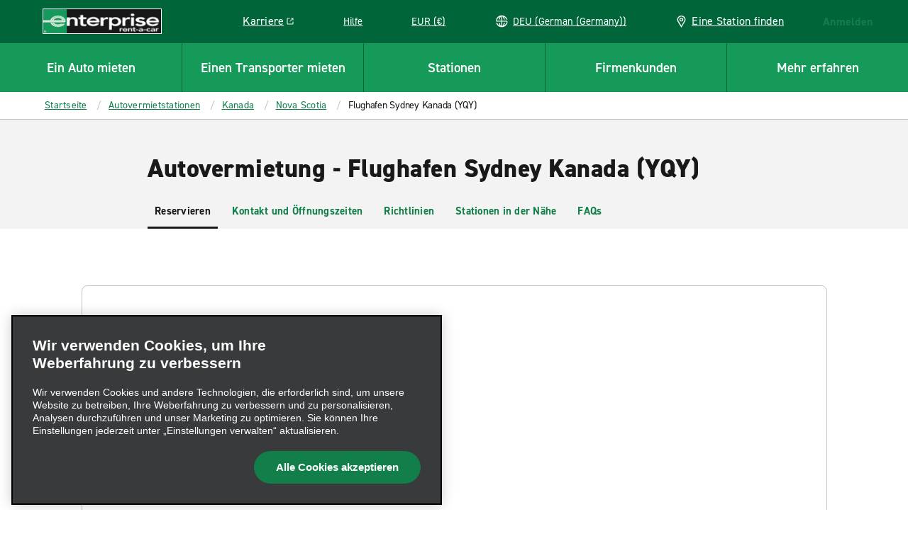

--- FILE ---
content_type: image/svg+xml
request_url: https://www.enterprise.de/etc.clientlibs/ecom/clientlibs/clientlib-ecom/resources/img/svg-0fee63-sprite.svg
body_size: 27509
content:
<?xml version="1.0" encoding="UTF-8"?><!DOCTYPE svg PUBLIC "-//W3C//DTD SVG 1.1//EN" "http://www.w3.org/Graphics/SVG/1.1/DTD/svg11.dtd"><svg xmlns="http://www.w3.org/2000/svg" xmlns:xlink="http://www.w3.org/1999/xlink"><defs><clipPath id="a"><path fill="#fff" d="M0 0h24v24H0z"/></clipPath><clipPath id="a"><path fill="#fff" d="M0 0h24v24H0z"/></clipPath><clipPath id="a"><path fill="#fff" d="M0 0h24v24H0z"/></clipPath><clipPath id="a"><path d="M24 0H0v24h24z"/></clipPath><clipPath id="a"><path fill="#fff" d="M0 0h24v24H0z"/></clipPath><clipPath id="a"><path fill="#fff" d="M-2.704 0h869.22v744.611H-2.703z"/></clipPath><clipPath id="a"><path fill="#fff" d="M0 0h24v24H0z"/></clipPath><clipPath id="a"><path fill="#fff" d="M0 0h24v24H0z"/></clipPath></defs><symbol id="btn-icn-alert"><path fill-rule="evenodd" d="m15.857 6.539 6.79 11.501c.373.632.476 1.408.186 2.08a2.314 2.314 0 0 1-2.154 1.408H3.423c-.747 0-1.486-.301-1.936-.882-.586-.757-.643-1.728-.172-2.525l8.39-14.273c.43-.734 1.325-1.044 2.152-.72.667.261 1.066.938 1.066 1.639v7.117H11.09l-.001-6.796-8.184 13.926a.462.462 0 0 0-.001.483c.043.073.17.241.427.241h17.348a.485.485 0 0 0 .426-.24.46.46 0 0 0 0-.482L15.218 8.943a1.072 1.072 0 0 1-.146-.539v-1.66c0-.42.57-.57.785-.205Zm-3.85 10.889c.807 0 1.462-.64 1.462-1.427 0-.788-.655-1.427-1.462-1.427-.807 0-1.462.64-1.462 1.427 0 .788.655 1.427 1.462 1.427Z" clip-rule="evenodd"/></symbol><symbol id="btn-icn-arrow-next"><path d="m12.12 2.25-1.865 1.866L16.8 10.68H2.25v2.638h14.327l-6.547 6.565 1.865 1.866 9.855-9.862-9.63-9.638Z"/></symbol><symbol id="btn-icn-arrow-prev"><path d="m11.88 21.75 1.865-1.866L7.2 13.32h14.55v-2.64H7.423l6.547-6.565-1.865-1.866-9.855 9.862 9.63 9.638Z"/></symbol><symbol id="btn-icn-back-arrow"><path fill-rule="evenodd" d="M10.594 12 18 18.75 15.531 21l-9.875-9 9.875-9L18 5.25 10.594 12Z" clip-rule="evenodd"/></symbol><symbol id="btn-icn-calendar-date"><path fill-rule="evenodd" d="M20.333 7.348V5.889a2.223 2.223 0 0 0-2.222-2.222H5.889a2.223 2.223 0 0 0-2.222 2.222H2A3.89 3.89 0 0 1 5.89 2h12.22A3.89 3.89 0 0 1 22 5.89v1.525a1.6 1.6 0 0 1-1.6 1.6H3.668v9.097c0 1.227.995 2.221 2.222 2.221h12.222a2.223 2.223 0 0 0 2.222-2.221v-7.64H22v7.64A3.89 3.89 0 0 1 18.11 22H5.89A3.889 3.889 0 0 1 2 18.112V8.945c0-.882.716-1.598 1.598-1.598h16.735ZM7.115 17.383c0-.063.01-.093.051-.135l2.494-3.107c.28-.342.457-.675.457-1.08 0-.53-.343-.935-.936-.935-.56 0-.882.344-.955.883-.01.062-.052.094-.114.083l-.914-.187c-.063-.01-.094-.062-.083-.124.093-.831.758-1.694 2.099-1.694 1.319 0 2.077.873 2.077 1.974 0 .634-.249 1.154-.665 1.652L8.57 17.206v.021h2.618c.063 0 .104.042.104.104v.831c0 .063-.041.104-.104.104H7.22c-.063 0-.104-.041-.104-.104v-.779Zm6.578-.863-.904.208a.116.116 0 0 0-.083.135c.218.967 1.08 1.517 2.182 1.517 1.267 0 2.213-.852 2.213-2.14 0-.924-.52-1.538-.935-1.714v-.02c.52-.344.79-.874.79-1.466 0-1.143-.76-1.953-2.078-1.953-1.143 0-1.923.654-2.078 1.507-.01.062.02.114.083.124l.883.208c.062.01.103-.01.124-.073.125-.436.426-.727.946-.727.592 0 .945.395.945.956 0 .623-.405 1.028-1.028 1.028h-.28c-.064 0-.105.042-.105.104v.82c0 .063.041.105.105.105h.3c.696 0 1.154.436 1.154 1.153 0 .603-.384 1.05-1.04 1.05-.581 0-.924-.333-1.07-.749a.103.103 0 0 0-.124-.073Z" clip-rule="evenodd"/></symbol><symbol id="btn-icn-calendar"><path fill-rule="evenodd" d="M20.333 5.89a2.223 2.223 0 0 0-2.222-2.223H5.889a2.223 2.223 0 0 0-2.222 2.222H2A3.89 3.89 0 0 1 5.89 2h12.22A3.89 3.89 0 0 1 22 5.89v1.525a1.6 1.6 0 0 1-1.6 1.6H3.668v9.097c0 1.227.995 2.221 2.222 2.221h12.222a2.223 2.223 0 0 0 2.222-2.221v-7.64H22v7.64A3.89 3.89 0 0 1 18.11 22H5.89A3.889 3.889 0 0 1 2 18.112V8.945c0-.882.716-1.598 1.598-1.598h16.735V5.89ZM9.64 10.471h1.667v1.782c0 .687-.438 1.343-1.173 1.343H6.227c-.735 0-1.171-.656-1.171-1.343v-1.782h1.666v1.458H9.64v-1.458Zm1.667 5.348H9.639v1.459H6.722V15.82H5.056v1.783c0 .686.436 1.342 1.171 1.342h3.906c.735 0 1.173-.656 1.173-1.342V15.82Zm5.972-3.89v-1.458h1.666v1.782c0 .687-.436 1.343-1.172 1.343h-3.905c-.735 0-1.173-.656-1.173-1.343v-1.782h1.667v1.458h2.917Zm1.666 3.89h-1.666v1.459H14.36V15.82h-1.667v1.783c0 .686.438 1.342 1.173 1.342h3.905c.736 0 1.172-.655 1.172-1.342V15.82Z" clip-rule="evenodd"/></symbol><symbol id="btn-icn-check-circle"><path fill-rule="evenodd" d="M24 12c0 6.627-5.373 12-12 12S0 18.627 0 12 5.373 0 12 0s12 5.373 12 12Zm-2 0c0-5.523-4.477-10-10-10S2 6.477 2 12s4.477 10 10 10 10-4.477 10-10Zm-2.635-3.507L17.806 7.24l-6.163 7.671c-.476.61-1.34.716-1.94.248L6.168 12.4l-1.23 1.577 3.535 2.759a3.376 3.376 0 0 0 4.738-.583l6.154-7.66Z" clip-rule="evenodd"/></symbol><symbol id="btn-icn-check-open-circle" viewBox="0 0 24 24"><path fill="inherit" fill-rule="evenodd" d="M21.2 9.6A9.6 9.6 0 0 1 13 21.3 9.5 9.5 0 0 1 2.6 10.2a9.5 9.5 0 0 1 15.5-5.7c.3.3.4.7.1 1L11.5 14c-.4.6-1.3.7-1.8.2l-3.4-2.6L5 13l3.4 2.6c1.4 1.1 3.4.9 4.5-.5l6.7-8.3c.9-1.2.7-2.8-.4-3.7-2.6-2.2-6-3-9.2-2.5a11.5 11.5 0 0 0-6.5 19 11.4 11.4 0 0 0 9.4 3.6 11.5 11.5 0 0 0 9.7-15.4Zm0 0"/></symbol><symbol id="btn-icn-check"><path fill-rule="evenodd" d="m9.158 14.917 9.71-9.864 2.606 2.646L9.158 20.21l-6.632-6.736 2.606-2.647 4.026 4.09Z" clip-rule="evenodd"/></symbol><symbol id="btn-icn-chevron" viewBox="0 0 24 24"><path fill="inherit" d="m9.9 6.15-1.5 1.5L12.75 12 8.4 16.35l1.5 1.5L15.45 12 9.9 6.15Z"/></symbol><symbol id="btn-icn-clock"><path fill-rule="evenodd" d="M10.758 2.29H9C9 1.025 10.038 0 11.318 0h1.462c1.28 0 2.32 1.025 2.32 2.29v1.312c4.34 1.292 7.5 5.27 7.5 9.978C22.6 19.335 17.877 24 12.05 24 6.223 24 1.5 19.335 1.5 13.58c0-5.754 4.723-10.42 10.55-10.42.436 0 .867.027 1.29.078V2.29a.557.557 0 0 0-.56-.553h-1.462a.556.556 0 0 0-.56.553Zm1.292 2.607c4.855 0 8.791 3.888 8.791 8.683 0 4.796-3.936 8.683-8.791 8.683s-8.791-3.887-8.791-8.683c0-4.795 3.936-8.683 8.791-8.683Zm5.06 10.595v-1.737h-3.968a.214.214 0 0 1-.214-.211v-5.83h-1.759v5.83c0 1.076.884 1.948 1.973 1.948h3.969Z" clip-rule="evenodd"/></symbol><symbol id="btn-icn-close" viewBox="0 0 24 24"><path d="M22.5 4.21 19.655 1.5l-7.723 7.723L4.481 1.77l-2.71 2.71 7.452 7.451L1.5 19.655 4.21 22.5l7.722-7.723 7.723 7.723 2.845-2.845-7.723-7.723L22.5 4.21Z"/></symbol><symbol id="btn-icn-closed-eye" viewBox="0 0 22 18"><path d="M21.41 8.73c-.76-1.55-1.93-3.25-3.7-4.54l-.91.91c1.58 1.1 2.64 2.55 3.35 3.91-1.38 2.65-4.1 5.67-9.38 5.67-1.17 0-2.21-.16-3.14-.42l-1.01 1.01c1.2.41 2.57.66 4.15.66 6.1 0 9.15-3.62 10.64-6.65l.13-.28-.13-.28v.01ZM1.4 9c1.38-2.65 4.1-5.67 9.38-5.67 1.17 0 2.21.16 3.14.42l1.01-1.01c-1.2-.41-2.57-.66-4.15-.66-6.11 0-9.16 3.61-10.65 6.65L0 9.01l.13.28c.76 1.55 1.93 3.25 3.7 4.54l.91-.91c-1.58-1.1-2.64-2.55-3.35-3.91L1.4 9Z"/><path d="M6.38 9c0 .66.16 1.29.42 1.85l.97-.97c-.08-.28-.14-.57-.14-.88 0-1.73 1.41-3.15 3.15-3.15.31 0 .6.06.88.14l.97-.97c-.56-.26-1.19-.42-1.85-.42-2.42 0-4.4 1.97-4.4 4.4Zm7.54 0c0 1.73-1.41 3.15-3.15 3.15-.31 0-.6-.06-.88-.14l-.97.97c.56.26 1.19.42 1.85.42 2.42 0 4.4-1.97 4.4-4.4 0-.66-.16-1.29-.42-1.85l-.97.97c.08.28.14.57.14.88ZM2.83 17.57a.62.62 0 0 1-.44-.18.628.628 0 0 1 0-.88L18.28.61c.24-.24.64-.24.88 0s.24.64 0 .88L3.27 17.39a.62.62 0 0 1-.44.18Z"/></symbol><symbol id="btn-icn-edit"><path d="M3 17.2V21h3.8l11-11.1L14 6.1 3 17.2ZM20.7 7c.4-.4.4-1 0-1.4l-2.3-2.3c-.4-.4-1-.4-1.4 0l-1.8 1.8L19 8.9c-.1 0 1.7-1.9 1.7-1.9Z"/></symbol><symbol id="btn-icn-external"><path fill-rule="evenodd" d="m17.803 4.8-6.576 6.575a.99.99 0 0 0 1.4 1.4L19.2 6.203V8.4a.9.9 0 0 0 1.8 0V3.899A.898.898 0 0 0 20.101 3h-4.502a.9.9 0 0 0 0 1.8h2.204Zm3.197 9V9.521v9.236C21 19.995 20.107 21 19.005 21H4.995C3.893 21 3 19.994 3 18.757V5.243C3 4.005 3.893 3 4.995 3h9.607H10.2a.9.9 0 1 1 0 1.8H5.312c-.286 0-.512.269-.512.6v13.2c0 .325.23.6.512.6h13.376c.286 0 .512-.269.512-.6v-4.8a.9.9 0 1 1 1.8 0Z" clip-rule="evenodd"/></symbol><symbol id="btn-icn-filter"><path fill-rule="evenodd" d="M5.846 11.652a3.014 3.014 0 0 1 0 5.79V21H4.178v-3.558a3.014 3.014 0 0 1 0-5.79V4.846h1.667v6.806Zm-.834 1.55a1.346 1.346 0 1 0 0 2.692 1.346 1.346 0 0 0 0-2.692ZM19.821 21v-5.806a3.013 3.013 0 0 0 0-5.79V4.845h-1.667v4.559a3.014 3.014 0 0 0 0 5.79V21h1.667Zm-6.988 0h-1.667V7.741a3.014 3.014 0 0 1 .833-5.907 3.013 3.013 0 0 1 .834 5.908V21Zm4.809-8.701a1.346 1.346 0 1 1 2.692 0 1.346 1.346 0 0 1-2.692 0ZM11.999 3.5A1.346 1.346 0 1 0 12 6.192 1.346 1.346 0 0 0 12 3.5Z" clip-rule="evenodd"/></symbol><symbol id="btn-icn-hide-map"><path fill-rule="evenodd" d="M20.481 4.658h-.127L22 3.013 21.114 2l-2.152 2.025-1.14 1.14-1.898 1.898-.886.76-5.063 4.936-.76.76-4.683 4.43-.38.38L2 20.354l.886 1.013 2.532-2.532 2.911 1.14a1.88 1.88 0 0 0 1.646 0l4.683-1.773c.633-.253 1.14-.886 1.14-1.645V8.962l3.29-3.165.887.38.126.127v12.025l-3.038-1.266-.633 1.52 3.291 1.392a1.376 1.376 0 0 0 1.9-1.266V6.304c0-.633-.38-1.393-1.14-1.646Zm-6.203 12.025-4.81 1.9c-.088.088-.238.053-.363.024a.709.709 0 0 0-.143-.025l-2.152-.76 1.646-1.645v1.14h1.519v-2.785l4.177-4.051v6.202h.127ZM9.976 6.303l4.81-1.898c.088-.088.238-.053.364-.024a.71.71 0 0 0 .142.024l.38.127 1.266-1.266-1.013-.38a1.878 1.878 0 0 0-1.645 0L9.595 4.658c-.76.253-1.14 1.013-1.14 1.646v5.316l1.52-1.519V6.304ZM4.279 4.659v11.013l-1.52 1.519c-.126-.127-.126-.38-.126-.506V4.405c0-1.013 1.013-1.645 1.899-1.392l3.164 1.266-.506 1.519-2.911-1.14Z" clip-rule="evenodd"/></symbol><symbol id="btn-icn-mail"><path d="M13.038 9.803H9.495V9.02h3.543v.784Zm1.568 2.267H9.495v-.784h5.111v.784Zm0-4.527H9.495V6.76h5.111v.784Z"/><path fill-rule="evenodd" d="M11.088 2.423a1.537 1.537 0 0 1 2.173.056l8.032 8.054V22H3V10.534l3.329-3.336V4.3c0-.216.175-.392.39-.392h2.883l1.43-1.43a1.89 1.89 0 0 1 .056-.055Zm4.786 13.636 4.611 4.611v-9.223l-4.611 4.612Zm-4.281-2.09L4.345 21.23h15.603l-7.24-7.263-.028-.027a.77.77 0 0 0-1.087.027Zm-3.182 2.09L3.8 11.447v9.223l4.611-4.611Zm-2.075-3.19V8.312L4.03 10.564l2.306 2.306Zm8.017-8.177H7.104l.009 8.97L8.94 15.49l2.09-2.1.015-.013.042-.041a1.537 1.537 0 0 1 2.174.055l2.082 2.107 1.829-1.83V7.521l-2.82-2.83Zm-1.681-1.688a.77.77 0 0 0-1.087.027l-.868.877h2.86L12.7 3.03l-.014-.013a.475.475 0 0 0-.014-.014Zm7.599 7.613-2.306-2.306v4.613l2.306-2.307Z" clip-rule="evenodd"/><path stroke="inherit" stroke-width=".3" d="M13.038 9.803H9.495V9.02h3.543v.784Zm1.568 2.267H9.495v-.784h5.111v.784Zm0-4.527H9.495V6.76h5.111v.784Z"/><path fill-rule="evenodd" stroke="inherit" stroke-width=".3" d="M11.088 2.423a1.537 1.537 0 0 1 2.173.056l8.032 8.054V22H3V10.534l3.329-3.336V4.3c0-.216.175-.392.39-.392h2.883l1.43-1.43a1.89 1.89 0 0 1 .056-.055Zm4.786 13.636 4.611 4.611v-9.223l-4.611 4.612Zm-4.281-2.09L4.345 21.23h15.603l-7.24-7.263-.028-.027a.77.77 0 0 0-1.087.027Zm-3.182 2.09L3.8 11.447v9.223l4.611-4.611Zm-2.075-3.19V8.312L4.03 10.564l2.306 2.306Zm8.017-8.177H7.104l.009 8.97L8.94 15.49l2.09-2.1.015-.013.042-.041a1.537 1.537 0 0 1 2.174.055l2.082 2.107 1.829-1.83V7.521l-2.82-2.83Zm-1.681-1.688a.77.77 0 0 0-1.087.027l-.868.877h2.86L12.7 3.03l-.014-.013a.475.475 0 0 0-.014-.014Zm7.599 7.613-2.306-2.306v4.613l2.306-2.307Z" clip-rule="evenodd"/></symbol><symbol id="btn-icn-minus" viewBox="0 0 24 24"><path d="M18 10.7H5.5v2.5h13v-2.5H18zm-5.3 1.5H6.5v-.5h11v.5h-4.8z" class="st0"/></symbol><symbol id="btn-icn-open-eye"><path fill="inherit" fill-rule="evenodd" d="M10.642 4.521c-3.146.325-5.588 1.469-7.643 3.584-.967.996-1.717 2.057-2.419 3.427L.34 12l.24.468a15.46 15.46 0 0 0 1.62 2.539c.361.463 1.459 1.559 1.946 1.943 1.766 1.393 3.634 2.149 6.174 2.498.612.084 3.002.071 3.669-.02 2.424-.331 4.361-1.133 6.091-2.523 1.413-1.135 2.502-2.504 3.496-4.395l.268-.51-.268-.51c-1.242-2.363-2.729-4.027-4.666-5.225-1.425-.881-2.982-1.419-4.89-1.689-.514-.073-2.836-.111-3.378-.055M13.8 5.898c2.1.272 3.942 1.027 5.427 2.224 1.129.911 2.209 2.219 2.912 3.528l.188.35-.188.35c-.103.193-.335.575-.516.85-1.113 1.695-2.478 2.952-4.102 3.778-1.56.793-3.091 1.158-5.081 1.21-2.977.078-5.481-.698-7.521-2.331-.436-.35-1.306-1.221-1.654-1.657a17.227 17.227 0 0 1-1.221-1.83L1.84 12l.204-.37c.265-.482.878-1.4 1.221-1.83.348-.436 1.218-1.307 1.654-1.657 1.656-1.325 3.602-2.077 5.961-2.301.568-.054 2.332-.02 2.92.056m-2.42 1.37c-.438.058-1.052.261-1.519.504a4.782 4.782 0 0 0-2.464 3.284 5.254 5.254 0 0 0 0 1.888 4.773 4.773 0 0 0 3.263 3.611c.533.163.821.204 1.434.205 1.34 0 2.514-.505 3.446-1.484.86-.901 1.3-2.012 1.3-3.276 0-1.264-.44-2.375-1.3-3.276-.948-.996-2.121-1.493-3.486-1.478-.305.003-.608.013-.674.022m1.608 1.409c1.201.344 2.098 1.258 2.437 2.483.054.195.072.405.072.84 0 .631-.045.866-.26 1.372-.308.726-1.025 1.455-1.742 1.772a3.614 3.614 0 0 1-2.537.114c-.491-.161-.89-.42-1.318-.853-.69-.698-.999-1.444-.999-2.405 0-.962.31-1.707.999-2.404.535-.541 1.052-.828 1.76-.979.374-.079 1.213-.048 1.588.06"/></symbol><symbol id="btn-icn-plus"><path fill-rule="evenodd" d="M12.745 11.248V6h-1.5v5.248H6v1.5h5.245V18h1.5v-5.252H18v-1.5h-5.255Z" clip-rule="evenodd"/><path d="M12.745 6h.5v-.5h-.5V6Zm0 5.248h-.5v.5h.5v-.5ZM11.245 6v-.5h-.5V6h.5Zm0 5.248v.5h.5v-.5h-.5Zm-5.245 0v-.5h-.5v.5H6Zm0 1.5h-.5v.5H6v-.5Zm5.245 0h.5v-.5h-.5v.5Zm0 5.252h-.5v.5h.5V18Zm1.5 0v.5h.5V18h-.5Zm0-5.252v-.5h-.5v.5h.5Zm5.255 0v.5h.5v-.5H18Zm0-1.5h.5v-.5H18v.5ZM12.245 6v5.248h1V6h-1Zm-1 .5h1.5v-1h-1.5v1Zm.5 4.748V6h-1v5.248h1Zm-5.745.5h5.245v-1H6v1Zm.5 1v-1.5h-1v1.5h1Zm4.745-.5H6v1h5.245v-1Zm.5 5.752v-5.252h-1V18h1Zm1-.5h-1.5v1h1.5v-1Zm-.5-4.752V18h1v-5.252h-1Zm5.755-.5h-5.255v1H18v-1Zm-.5-1v1.5h1v-1.5h-1Zm-4.755.5H18v-1h-5.255v1Z"/></symbol><symbol id="btn-icn-print"><path fill-rule="evenodd" d="M21.835 6.132a.75.75 0 0 0-.579-.248H17.62V2H6.38v3.884H2.744a.75.75 0 0 0-.579.248c-.082.083-.165.33-.165.579v11.9a.75.75 0 0 0 .248.58c.083.164.248.247.496.247H6.38v2.397h11.157v-2.397h3.637a.75.75 0 0 0 .578-.248.75.75 0 0 0 .248-.578V6.71c0-.248-.083-.496-.165-.579Zm-5.785-2.48v2.232h-8.1V3.653h8.1Zm-9.67 9.505v4.71H3.57V7.456h16.942v10.33H17.62v-4.71H6.38v.082Zm1.57 7.025v-5.455h8.017v5.455H7.95Zm-1.816-9.174a.744.744 0 1 0-.004-1.487.744.744 0 0 0 .004 1.487Zm2.973-.746a.744.744 0 1 1-1.487.005.744.744 0 0 1 1.487-.005Z" clip-rule="evenodd"/></symbol><symbol id="btn-icn-redo"><path d="M18.085 13.376v.306c-.203 1.528-.917 2.853-2.14 3.77-1.223.917-2.751 1.325-4.28 1.02-3.16-.51-5.503-3.364-5.096-6.523.306-2.65 2.548-4.688 5.3-4.892l-1.121 1.937 1.325.713 2.14-3.669L10.34 4l-.713 1.223.815.51c-2.853.611-5.095 3.057-5.401 6.012-.306 2.854 1.12 5.707 3.77 7.236.816.51 1.733.815 2.752.917.408.102.713.102 1.121.102 1.63 0 3.16-.51 4.382-1.427 1.529-1.12 2.446-2.751 2.65-4.688v-.204l-1.63-.305Z"/></symbol><symbol id="btn-icn-remove"><path fill-rule="evenodd" d="M19.5 5.923 18.078 4.5 12 10.578 6.092 4.67 4.67 6.092 10.578 12 4.5 18.077 5.923 19.5 12 13.423l6.077 6.077 1.423-1.423L13.422 12 19.5 5.923Z" clip-rule="evenodd"/></symbol><symbol id="drawer-icn-chevron-down"><path d="M21.061 5.333 12 13.666 2.939 5.333 0 7.714l12 10.952L24 7.714l-2.939-2.381Z"/></symbol><symbol id="drawer-icn-chevron-up"><path d="M2.939 18.667 12 10.334l9.061 8.333L24 16.286 12 5.334 0 16.286l2.939 2.381Z"/></symbol><symbol id="drawer-icn-down" viewBox="0 0 24 24"><path d="M12 0C5.4 0 0 5.4 0 12s5.4 12 12 12 12-5.4 12-12S18.6 0 12 0zm0 16-5.3-5.3L8 9.3l4 4 4-4 1.3 1.3L12 16z" class="st0"/></symbol><symbol id="drawer-icn-left" viewBox="0 0 24 24"><path d="M12 0C5.4 0 0 5.4 0 12s5.4 12 12 12 12-5.4 12-12S18.6 0 12 0zm2.7 16-1.3 1.3L8 12l5.3-5.3L14.7 8l-4 4 4 4z" class="st0"/></symbol><symbol id="drawer-icn-right" viewBox="0 0 24 24"><path d="M12 0C5.4 0 0 5.4 0 12s5.4 12 12 12 12-5.4 12-12S18.6 0 12 0zm-1.3 17.3L9.3 16l4-4-4-4 1.3-1.3L16 12l-5.3 5.3z" class="st0"/></symbol><symbol id="drawer-icn-up" viewBox="0 0 24 24"><path d="M12 0C5.4 0 0 5.4 0 12s5.4 12 12 12 12-5.4 12-12S18.6 0 12 0zm4 14.7-4-4-4 4-1.3-1.3L12 8l5.3 5.3-1.3 1.4z" class="st0"/></symbol><symbol id="icn-addon-gps"><path fill-rule="evenodd" d="M6.773 11.306a5.128 5.128 0 0 1 2.503-3.964l.294-.147c.442-.294 1.031-.44 1.62-.587h.442c1.03-.147 2.061 0 2.944.44.884.44 1.62 1.175 2.21 2.056l.146.44 1.62-1.027-.147-.294c-.59-1.028-1.473-2.056-2.503-2.643l-.148-.147c-.073 0-.11-.037-.147-.073-.037-.037-.073-.074-.147-.074l-.295-.147c-.588-.293-1.325-.44-2.06-.587V0H11.19v4.699h-.294c-3.24.44-5.743 3.083-6.184 6.02H0v1.909h5.006c.883.147 1.62-.587 1.767-1.322ZM24 10.72h-5.006c-.884 0-1.473.587-1.62 1.468-.294 2.497-2.208 4.405-4.711 4.699-1.031.147-2.209-.147-3.092-.587a4.645 4.645 0 0 1-2.062-2.056l-.147-.44-1.767.88.148.294c.588 1.175 1.62 2.203 2.797 2.937.736.44 1.62.734 2.503.88v4.7h2.061v-4.7c1.473-.146 2.798-.733 3.829-1.761 1.325-1.175 2.06-2.79 2.355-4.405H24v-1.91ZM8.982 11.747c0-1.762 1.325-3.084 3.092-3.084 1.767 0 3.092 1.322 3.092 3.084s-1.325 3.083-3.092 3.083c-1.767 0-3.092-1.321-3.092-3.083Zm3.092 1.175c.736 0 1.178-.588 1.178-1.175 0-.588-.589-1.175-1.178-1.175-.736 0-1.178.588-1.178 1.175 0 .734.59 1.175 1.178 1.175Z" clip-rule="evenodd"/></symbol><symbol id="icn-after-hours"><path fill-rule="evenodd" d="M24 12c0 6.627-5.373 12-12 12S0 18.627 0 12 5.373 0 12 0s12 5.373 12 12ZM12 2c5.522 0 10 4.478 10 10s-4.478 10-10 10V2Z" clip-rule="evenodd"/></symbol><symbol id="icn-airport"><path fill-rule="evenodd" d="M16.374 13.901a1.215 1.215 0 0 0-1.178-.918 1.2 1.2 0 0 0-.863.364L8.877 18.89c-.414.42-1.04.57-1.593.376l-5.24-1.825a.509.509 0 0 1 .188-.048h3.795c.884 0 1.716-.352 2.34-.988l10.54-10.752a2.94 2.94 0 0 1 1.94-.882l1.08-.057c.207 0 .297.16.325.23a.383.383 0 0 1-.077.433l-3.382 3.408a2.257 2.257 0 0 0-.654 1.597l-.007 8.598c-.003.35-.177.513-.294.513-.137 0-.402-.246-.525-.922l-.939-4.67Zm-.744 4.993c.31 1.706 1.345 2.314 2.208 2.314 1.117 0 1.999-.974 2.008-2.22l.007-8.604c0-.148.057-.29.157-.39l3.383-3.413c.6-.607.772-1.51.441-2.299A2.067 2.067 0 0 0 21.927 3l-1.172.058a4.642 4.642 0 0 0-3.072 1.396l-2.074 2.115H6.317a2.026 2.026 0 0 0-2.032 2.017c0 1.322.844 1.813 1.757 2.147l2.383.634 1.34-1.525-3.175-.734C6 8.889 6 8.822 6 8.586a.31.31 0 0 1 .317-.303h7.611l-6.786 6.922a1.554 1.554 0 0 1-1.115.473H2.232c-.914 0-2.085.744-2.22 1.7-.04.281-.062 1.23 1.262 1.608l5.445 1.9a3.273 3.273 0 0 0 3.381-.794l4.792-4.87.738 3.672Z" clip-rule="evenodd"/></symbol><symbol id="icn-alert"><g fill="inherit"><path d="m9.172 9-.48-.566a3.57 3.57 0 0 1 .456-.317c.348-.21.727-.355 1.125-.43l.141.75a2.892 2.892 0 0 0-.89.336A2.704 2.704 0 0 0 9.171 9Zm-1.34 4.734-.375-1.875a3.549 3.549 0 0 1 .754-2.957l.586.473a2.786 2.786 0 0 0-.594 2.324l.375 1.875Zm0 0"/><path d="m5.387 18.793-.074-.375a2.728 2.728 0 0 1 .152-1.645 2.713 2.713 0 0 1 1.062-1.265L5.88 12.16a5.124 5.124 0 0 1 .785-3.855 5.148 5.148 0 0 1 3.281-2.172 5.155 5.155 0 0 1 3.856.785 5.157 5.157 0 0 1 2.172 3.281l.652 3.356a2.764 2.764 0 0 1 1.457.78c.395.4.66.911.758 1.47l.078.375Zm2.547-3.848.14.75a3.267 3.267 0 0 0-.945.325 2.07 2.07 0 0 0-1.125 1.875l12-2.336c-.375-1.016-1.461-1.54-2.75-1.29l-.145-.75.723-.14-.594-3.063a4.493 4.493 0 0 0-.62-1.632 4.37 4.37 0 0 0-1.208-1.262 4.371 4.371 0 0 0-1.601-.692 4.453 4.453 0 0 0-1.746-.015 4.408 4.408 0 0 0-2.84 1.91 4.36 4.36 0 0 0-.645 1.621 4.381 4.381 0 0 0 .035 1.746l.594 3.063Zm0 0"/><path d="M12.074 19.168a2.088 2.088 0 0 1-1.304-.473 2.082 2.082 0 0 1-.711-1.195l.75-.14a1.314 1.314 0 0 0 1.535 1.035c.332-.07.625-.27.816-.555a1.31 1.31 0 0 0 .203-.965l.75-.14a2.056 2.056 0 0 1-1.644 2.39 2.18 2.18 0 0 1-.395.043ZM8.629 7.152l-.211-1.086a1.244 1.244 0 0 1 .184-.921c.18-.27.46-.457.777-.524l.512-.098c.156-.03.32-.03.48 0a1.268 1.268 0 0 1 .781.528c.09.136.153.289.18.445l.215 1.09Zm1.5-1.902a.376.376 0 0 0-.094 0l-.496.094a.48.48 0 0 0-.375.57l.066.348L10.668 6l-.07-.348a.474.474 0 0 0-.203-.312.492.492 0 0 0-.266-.09Zm1.394 8.996-3.59.7.145.734 3.59-.696Zm0 0"/></g></symbol><symbol id="icn-announce"><g fill="inherit"><path d="m21.32 5.152-4.527 2.164.324.676 4.528-2.164Zm-4.203 8.75-.324.68 4.527 2.164.325-.676Zm-6.789.977h-4.75v-.75h4V8.227h-4a2.956 2.956 0 0 0-2.703 1.765 2.958 2.958 0 0 0 .531 3.184l-.554.508a3.702 3.702 0 0 1 2.727-6.207h4.75Zm0 0"/><path d="M17.332 9.234h-.75v-3.3l-6.504 2.273-.246-.707 7.5-2.625Zm0 8.25-7.5-2.625.246-.707 6.504 2.278v-5.422h.75Zm0 0"/><path d="M14.637 6.457h-.75v9.45h.75ZM8.07 19.45H5.203v-5.321h4.942Zm-2.117-.75H7.56l1.5-3.821H5.953Zm13.559-8.118h-3.606v.75h3.606Zm2.656 0h-2.164v.75h2.164Zm0 0"/></g></symbol><symbol id="icn-arrow-datetime"><path fill-rule="evenodd" d="m11.908 16.096 2.577-2.515H3v-3.198h11.485l-2.577-2.515L13.832 6 20 12l-6.168 6-1.924-1.904Z" clip-rule="evenodd"/></symbol><symbol id="icn-arrow" viewBox="0 0 40 40"><path fill="inherit" d="M37.3 21.1H1.8c-.8 0-1.4-.6-1.4-1.4 0-.8.6-1.4 1.4-1.4h32L20.2 4.6c-.6-.6-.6-1.5 0-2 .6-.6 1.5-.6 2 0l16.1 16.1c.4.4.5 1 .3 1.6-.2.4-.7.8-1.3.8zM21.3 37c-.4 0-.7-.1-1-.4-.6-.6-.6-1.5 0-2l8.9-8.9c.6-.6 1.5-.6 2 0 .6.6.6 1.5 0 2l-8.9 8.9c-.2.2-.6.4-1 .4z"/></symbol><symbol id="icn-bags"><g clip-path="url(#a)"><path d="M18.098 6.52v.5h1.344V24H4.566V7.02h.837v-.5h.5v-1.8C5.903 2.588 7.359 1 8.959 1h6.083c1.607 0 3.056 1.586 3.056 3.72v1.8Zm-1.12.5h.5v-2.3c0-1.451-1.022-2.797-2.436-2.797H8.959c-1.414 0-2.437 1.346-2.437 2.798v2.298h10.455ZM21.558 24V7.02h.797c.552 0 1.144.575 1.144 1.451v14.077c0 .885-.59 1.452-1.144 1.452h-.797ZM1.645 7.02h.803V24h-.803C1.09 24 .5 23.433.5 22.548V8.471c0-.876.591-1.452 1.145-1.452Z"/></g></symbol><symbol id="icn-body-shop"><path fill="inherit" d="M17.874.014a6.528 6.528 0 0 0-5.047 1.892c-1.784 1.784-2.3 4.351-1.586 6.607L.874 18.89a3.004 3.004 0 0 0 0 4.237 3.004 3.004 0 0 0 4.237 0L15.487 12.76c2.257.714 4.824.198 6.607-1.585 1.842-1.842 2.345-4.516 1.526-6.821a.818.818 0 0 0-1.346-.307l-2.737 2.728-1.8-.511-.51-1.8 2.727-2.736A.818.818 0 0 0 19.648.38a6.54 6.54 0 0 0-1.774-.367Zm-.162 1.637-1.986 1.995a.819.819 0 0 0-.213.801l.776 2.703c.077.272.29.485.562.562l2.703.776a.818.818 0 0 0 .801-.213l1.995-1.987a4.866 4.866 0 0 1-1.415 3.726 4.905 4.905 0 0 1-5.363 1.057.82.82 0 0 0-.886.18L3.96 21.975a1.351 1.351 0 0 1-1.935 0 1.351 1.351 0 0 1 0-1.936L12.75 9.315a.817.817 0 0 0 .18-.887 4.905 4.905 0 0 1 1.057-5.362 4.867 4.867 0 0 1 3.725-1.416Z"/></symbol><symbol id="icn-car-check"><g clip-path="url(#a)"><mask id="b" width="24" height="24" x="0" y="0" maskUnits="userSpaceOnUse" style="mask-type:luminance"><path fill="#fff" d="M24 0H0v24h24V0Z"/></mask><g mask="url(#b)"><path fill-rule="evenodd" d="M14.04 0c.97 0 1.87.44 2.49 1.2.69.86 1.21 2.76 1.67 4.43.21.78.41 1.51.57 1.89l.57 1.49c.24.72.39 2.29.41 3.53-.35-.08-.7-.22-.98-.44-.05-1.12-.18-2.29-.34-2.75l-.56-1.46c-.18-.42-.38-1.15-.61-2-.39-1.42-.92-3.37-1.49-4.07-.43-.53-1.06-.84-1.74-.84H5.71c-.68 0-1.31.31-1.74.84-.59.74-1.13 2.7-1.52 4.14-.22.82-.41 1.52-.59 1.94l-.55 1.46c-.18.55-.35 2.17-.35 3.46s.26 2.32.52 2.64c.07.09.11.2.11.31v1.58c0 .46.37.84.83.84h.81c.39 0 .7-.32.7-.71v-2.31h.96v2.31c0 .93-.75 1.69-1.67 1.69h-.81c-.99 0-1.8-.82-1.8-1.82v-1.42c-.46-.73-.63-2.1-.63-3.1 0-1.27.15-3.04.41-3.8l.57-1.5c.16-.38.35-1.08.55-1.83.44-1.61.98-3.6 1.7-4.5C3.82.44 4.73 0 5.7 0h8.34Zm-3.63 15.16c.02.3.04.62.08.98H6.5v-.98h3.91ZM3.97 9.32v.98c-.58 0-1.04.48-1.04 1.06 0 .58.47 1.06 1.04 1.06v.98c-1.11 0-2.01-.91-2.01-2.04s.9-2.04 2.01-2.04Zm8.81 1.55v.98h-5.8v-.98h5.8Zm3.01-1.55c.98 0 1.79.71 1.97 1.65a2.11 2.11 0 0 0-1.22-.39h-.05c-.19-.17-.43-.28-.7-.28v-.98ZM6.16 1.79v.98c-.21 0-.4.09-.53.26-.46.56-.89 2.34-1.2 3.64-.04.15-.07.3-.11.44h11.87l.41.98H3.7c-.15 0-.29-.07-.38-.19a.488.488 0 0 1-.08-.42c.08-.31.17-.67.26-1.04.05-.22.11-.45.16-.67l.08-.34c.32-1.24.68-2.44 1.15-3.02.32-.39.78-.61 1.28-.61l-.01-.01Z" clip-rule="evenodd"/><path fill="#12804B" stroke="#fff" stroke-width="2.75" d="m20.61 9.9-6.02 6.24-1.91-1.98-.99-1.03-.99 1.03-1.88 1.95-.92.96.92.96 4.78 4.96.99 1.03.99-1.03 8.89-9.21.92-.96-.92-.96-1.88-1.95-.99-1.03-.99 1.03V9.9Z"/></g></g></symbol><symbol id="icn-car"><path d="M47.906 25.556h-.46a5.124 5.124 0 0 1-2.234-.735 5.166 5.166 0 0 1-1.678-1.658l1.742-1.133a3.178 3.178 0 0 0 2.361 1.452 3.343 3.343 0 0 0 2.342-.715 3.387 3.387 0 0 0 1.238-2.125 3.212 3.212 0 0 0-.76-2.537 3.393 3.393 0 0 0-2.582-1.18 2.994 2.994 0 0 0-1.976.517 3.03 3.03 0 0 0-1.193 1.668 3.079 3.079 0 0 1-1.132 1.6c-.54.395-1.194.6-1.862.586H25.664v-2.074h16.048a.946.946 0 0 0 .919-.718 5.042 5.042 0 0 1 1.93-2.809 4.98 4.98 0 0 1 3.266-.924 5.387 5.387 0 0 1 2.283.488 5.42 5.42 0 0 1 1.868 1.41 5.3 5.3 0 0 1 1.204 4.292 5.514 5.514 0 0 1-1.816 3.255 5.444 5.444 0 0 1-3.46 1.34Z"/><path d="M18.25 25.556h-.459a5.188 5.188 0 0 1-2.24-.737 5.229 5.229 0 0 1-1.688-1.656l1.742-1.133a3.177 3.177 0 0 0 2.36 1.452 3.343 3.343 0 0 0 2.318-.72 3.387 3.387 0 0 0 1.231-2.104 3.212 3.212 0 0 0-.729-2.553 3.359 3.359 0 0 0-2.566-1.18 3.026 3.026 0 0 0-1.97.526 3.06 3.06 0 0 0-1.198 1.66 3.057 3.057 0 0 1-1.117 1.593 3.027 3.027 0 0 1-1.846.592H9.19a12.362 12.362 0 0 1-5.038-1.148l-2.043-.894a2.795 2.795 0 0 1-1.16-1.044 2.822 2.822 0 0 1-.424-1.508v-5.537c0-1.163.459-2.279 1.276-3.102a4.341 4.341 0 0 1 3.08-1.285h.396a14.543 14.543 0 0 0 5.783-1.595l4.752-2.49A22.913 22.913 0 0 1 25.871.557h5.386c5.878 0 8.285.925 10.9 2.728l5.576 3.797a5.01 5.01 0 0 0 2.281.878l9.252 1.739c3.026 1.02 5.766 2.25 6.036 5.903l.174 2.903v.878a1.927 1.927 0 0 1-.557 1.354 1.899 1.899 0 0 1-1.344.56h-8.301v-2.074h8.174v-.654l-.206-2.808c-.142-1.962-1.204-2.92-4.562-4.036l-9.046-1.707a7.115 7.115 0 0 1-3.169-1.213l-5.418-3.797c-2.312-1.595-4.356-2.361-9.726-2.361h-5.45a21.32 21.32 0 0 0-9.141 1.835l-4.705 2.457a16.34 16.34 0 0 1-6.67 1.914H4.88a2.29 2.29 0 0 0-1.614.683 2.322 2.322 0 0 0-.667 1.63v5.537a.706.706 0 0 0 .412.654l1.996.893a9.922 9.922 0 0 0 4.182.973h2.9a.946.946 0 0 0 .934-.718 5.026 5.026 0 0 1 1.928-2.812 4.964 4.964 0 0 1 3.268-.92 5.353 5.353 0 0 1 2.276.488 5.389 5.389 0 0 1 1.859 1.41 5.301 5.301 0 0 1 1.204 4.292 5.498 5.498 0 0 1-1.825 3.268 5.428 5.428 0 0 1-3.482 1.326Z"/></symbol><symbol id="icn-check-circle-solid"><path fill="inherit" d="M12 23.68c6.629 0 12-5.157 12-11.52C24 5.8 18.629.64 12 .64S0 5.8 0 12.16c0 6.363 5.371 11.52 12 11.52Zm0 0"/><path fill="#fff" d="m16.555 8.297-5.078 7.683a1.128 1.128 0 0 1-.325.329c-.129.09-.273.152-.43.183a1.17 1.17 0 0 1-.468.012 1.159 1.159 0 0 1-.438-.16l-3.379-2.035-.757 1.14 3.379 2.035a2.745 2.745 0 0 0 1.968.32 2.643 2.643 0 0 0 1.637-1.097l5.078-7.695Zm0 0" style="stroke:none;fill-rule:nonzero;fill:#fff;fill-opacity:1"/></symbol><symbol id="icn-close-circle"><path fill="inherit" fill-rule="evenodd" d="M21.996 12.14a10.005 10.005 0 0 0-.97-4.395l1.502-1.502a12.026 12.026 0 0 1 1.468 5.924c-.088 6.44-5.4 11.747-11.837 11.833h-.082l-.08.001a11.981 11.981 0 0 1-9.102-4.179C.572 17.12-.422 13.528.165 9.965.978 5.038 4.98 1.015 9.902.18c2.698-.459 5.379-.033 7.744 1.232a3.275 3.275 0 0 1 1.703 2.437 3.463 3.463 0 0 1-.97 2.946l-4.949 4.948 4.348 4.348-1.414 1.414-4.348-4.348-4.347 4.346-1.414-1.414 4.347-4.346-4.31-4.31 1.414-1.414 4.31 4.31 4.949-4.948c.322-.322.473-.784.406-1.238a1.283 1.283 0 0 0-.668-.967c-1.97-1.054-4.204-1.407-6.467-1.024-4.092.695-7.421 4.042-8.097 8.14-.491 2.976.338 5.975 2.274 8.226a9.98 9.98 0 0 0 7.653 3.484h.067c5.366-.072 9.79-4.495 9.864-9.86Z" clip-rule="evenodd"/></symbol><symbol id="icn-credit-card"><path fill="#000" fill-rule="evenodd" d="M19.556 5.5H4.446C3.096 5.5 2 6.568 2 7.885v3.032h18.889v5.2c0 .717-.598 1.3-1.333 1.3H4.446c-.736 0-1.334-.583-1.334-1.3V12H2v4.116C2 17.431 3.097 18.5 4.446 18.5h15.11c1.347 0 2.444-1.07 2.444-2.384V7.885C22 6.568 20.903 5.5 19.556 5.5Zm1.333 3.25H3.11v-.865c0-.717.599-1.302 1.335-1.302h15.11c.735 0 1.333.585 1.333 1.302v.865Z" clip-rule="evenodd"/></symbol><symbol id="icn-document"><path d="M6.332 4.698H8.88V2.375L6.332 4.698Zm4.546-2.945.002 3.423c0 .697-.634 1.275-1.437 1.275H5.038c-1.286 0-1.906-1.365-1.03-2.163L7.786.842A3.324 3.324 0 0 1 10.022 0h8.206c1.204 0 2.164.876 2.164 1.94v17.155c0 1.063-.96 1.939-2.164 1.939H5.765c-1.205 0-2.165-.876-2.165-1.939V7.875h2v11.22c0 .11.083.186.165.186h12.463c.082 0 .164-.076.164-.186V1.939c0-.11-.082-.186-.164-.186h-7.35Z" clip-rule="evenodd"/></symbol><symbol id="icn-doors"><g clip-path="url(#a)"><path fill-rule="evenodd" d="M21.552 2H5.966a2.4 2.4 0 0 0-2.064 1.168L.366 9.553a2.464 2.464 0 0 0-.176 2.24l3.76 8.353a2.401 2.401 0 0 0 2.24 1.488h15.394a2.417 2.417 0 0 0 2.416-2.4V4.352A2.432 2.432 0 0 0 21.552 2Zm-2.384 13.361h-4.305v-1.6h4.305v1.6Zm1.6-3.504H5.246a1.601 1.601 0 0 1-1.28-2.304l2.096-3.969H7.95l-2.496 4.689h15.362l-.048 1.584Z" clip-rule="evenodd"/></g></symbol><symbol id="icn-electric"><path d="M20.322 8.462h-2.928a.17.17 0 0 1-.17-.17V4.17a.17.17 0 0 0-.314-.092l-3.904 6.071a.17.17 0 0 0 .143.262h2.93a.172.172 0 0 1 .17.17v4.124a.17.17 0 0 0 .314.091l3.902-6.07a.171.171 0 0 0-.056-.24.17.17 0 0 0-.087-.024Zm-4.264 8.844a7.305 7.305 0 0 1-12.612-4.844 2.815 2.815 0 0 1-1.471-.666A3.058 3.058 0 0 1 1 9.555V6.25a.16.16 0 0 1 .157-.156h.779V4.828a.323.323 0 0 1 .312-.322h.813a.322.322 0 0 1 .312.322v1.267h1.589V4.828a.323.323 0 0 1 .312-.322h.814a.323.323 0 0 1 .312.322v1.267h.78a.16.16 0 0 1 .155.156v3.304a3.058 3.058 0 0 1-.975 2.241c-.41.357-.914.587-1.452.662a5.843 5.843 0 0 0 10.074 3.858.166.166 0 0 1 .232-.011l.833.75a.177.177 0 0 1 .01.25Zm3.973.127h-.602v-.217h1.466v.217h-.605v1.763h-.259v-1.763Zm2.753.893c-.014-.276-.032-.608-.03-.854h-.008c-.067.231-.15.478-.25.752l-.35.96h-.193l-.32-.943a8.874 8.874 0 0 1-.23-.77h-.005c-.006.247-.02.579-.038.876l-.053.849h-.244l.138-1.98h.326l.338.957c.082.244.15.462.2.667h.009c.05-.2.12-.417.208-.667l.353-.957h.326l.123 1.98h-.25l-.05-.87Z"/></symbol><symbol id="icn-email-specials"><g fill="inherit"><path d="M17.766 17.945H2.25V6.375h15.46v5.133h-.75V7.125H3v10.07h14.766Zm0 0"/><path d="M9.98 13.293 2.387 7.039l.476-.578 7.117 5.863 7.118-5.863.476.578Zm9.954-1.723h-5.141v.75h5.14Zm-1.731 2.594h-5.625v.75h5.625Zm3.895 0H19.12v.75h2.977Zm0 0"/></g></symbol><symbol id="icn-estatement"><g fill="inherit"><path d="M5.063 19.875H2.25v-6.852L3.215 12h4.66v4.125h-.75V12.75H3.539L3 13.324v5.801h2.063Zm6.75 0H9V9.273l.965-1.023h4.66v5.625h-.75V9h-3.586l-.539.574v9.551h2.063Zm6.75 0H15.75V5.523l.965-1.023h4.66v6h-.75V5.25h-3.586l-.539.574v13.301h2.063Zm0 0"/><path d="M7.875 16.875h-.75V19.5h.75Zm6.75-2.25h-.75V19.5h.75Zm6.75-3.375h-.75v3h.75Zm0 3.75h-.75v4.5h.75Zm0 0"/></g></symbol><symbol id="icn-exclamation"><g clip-path="url(#a)"><path d="M5.772 1.74A11.98 11.98 0 0 1 12 0c6.616 0 12 5.383 12 12 0 2.252-.63 4.448-1.82 6.352A11.942 11.942 0 0 1 12 24C5.381 24-.002 18.617-.002 12c0-4.226 2.158-8.062 5.773-10.26ZM12 22.164c3.526 0 6.749-1.789 8.623-4.785A10.132 10.132 0 0 0 22.163 12c0-5.604-4.56-10.164-10.164-10.164-1.864 0-3.688.51-5.273 1.474A10.098 10.098 0 0 0 1.836 12c0 5.604 4.56 10.164 10.163 10.164Z"/><path d="M10.854 5.246h2.293v9.432h-2.293V5.246Zm0 11.66h2.293v2.358h-2.293v-2.358Z"/></g></symbol><symbol id="icn-fuel"><path fill-rule="evenodd" d="M22.151 3.53h-13.5L6.488 1.365A1.326 1.326 0 0 0 5.581 1h-4.29A1.29 1.29 0 0 0 0 2.273v2.704A1.29 1.29 0 0 0 1.29 6.25h2.111L4.78 7.558l1.483 1.483a1.866 1.866 0 0 0-.245.907V21.86a1.85 1.85 0 0 0 1.85 1.867H22.15A1.85 1.85 0 0 0 24 21.86V5.395a1.849 1.849 0 0 0-1.85-1.865Zm-1.936 8.633h-1.884V9.215h-2.93V7.331h2.965a1.849 1.849 0 0 1 1.849 1.85v2.982Z" clip-rule="evenodd"/></symbol><symbol id="icn-gift"><path d="M22.469 4.664h-2.54c.114-2.191-.222-3.539-1.042-4.207-.617-.5-1.469-.59-2.535-.266C14.035.898 12.687 2.637 12 3.836 11.312 2.633 9.965.898 7.648.19 6.582-.133 5.73-.043 5.113.457c-.82.668-1.156 2.016-1.043 4.207H1.531C.688 4.664 0 5.355 0 6.204v3.991c0 .852.688 1.543 1.531 1.543h.543v10.547c0 .945.766 1.715 1.707 1.715h16.434a1.71 1.71 0 0 0 1.703-1.715V11.738h.547c.844 0 1.531-.691 1.531-1.543V6.203c0-.848-.687-1.539-1.531-1.539Zm-5.754-3.281c.976-.297 1.293-.043 1.394.043.34.277.703 1.074.582 3.238h-5.73c.543-1.008 1.707-2.656 3.75-3.281ZM5.89 1.426c.105-.086.421-.344 1.398-.043 2.043.625 3.207 2.273 3.75 3.281H5.31c-.122-2.164.242-2.96.582-3.238Zm-4.657 8.77V6.202c0-.164.133-.297.297-.297h9.852v4.59H1.53a.3.3 0 0 1-.297-.3Zm2.079 12.09V11.737h8.07v11.02H3.78a.471.471 0 0 1-.469-.473Zm17.375 0c0 .26-.211.472-.47.472h-7.6v-11.02h8.07Zm2.074-12.09a.3.3 0 0 1-.297.3h-9.852v-4.59h9.852c.164 0 .297.133.297.297Zm0 0"/></symbol><symbol id="icn-globe-white" viewBox="0 0 14.9 14.7"><path d="M7.2 1.7h1v3.9h-1z" class="st1"/><path d="M5.5 2.7c-.5.8-.8 1.8-1 2.9h1c.3-2 1.2-3.4 2.2-3.4.9 0 1.8 1.4 2.2 3.4h1c-.2-1.2-.5-2.1-1-2.9 1.2.6 2.1 1.6 2.6 2.9h1.1c-.8-2.6-3.2-4.4-5.9-4.4S2.5 3 1.8 5.6h1.1c.4-1.3 1.4-2.3 2.6-2.9m4.4 9.2c.5-.8.8-1.8 1-3h-1c-.3 2-1.2 3.5-2.2 3.5-1 0-1.9-1.5-2.2-3.5h-1c.2 1.2.5 2.2 1 3-1.2-.6-2.2-1.6-2.6-3h-1l-.1.1c.7 2.6 3.2 4.5 5.9 4.5s5.2-1.8 5.9-4.5h-1.1c-.4 1.3-1.4 2.3-2.6 2.9" class="st1"/><path d="M7.2 8.9h1v3.8h-1zm0-2.5v.4H2.6c0-.1 0-.3.1-.4h-1v.3c0 .3.1.6.3.8 0 .2.3.3.6.3h4.6v.3h1v-.3h4.6v.3h1v-.2c0-.3-.1-.6-.3-.8s-.5-.3-.8-.3H8.1v-.4h-.9zm0-.8h1v.8h-1z" class="st1"/><path d="M2.8 5.9c0-.1.1-.2.1-.3H1.8c-.1.3-.1.5-.2.8h1c.1-.2.1-.3.2-.5m9.8 2.8c0 .1-.1.2-.1.3h1.1c.1-.3.1-.5.2-.8h-1c-.1.1-.1.3-.2.5m-5.4-.5h1V9h-1z" class="st1"/></symbol><symbol id="icn-info"><g fill="inherit" fill-rule="evenodd"><circle cx="12" cy="12" r="11" fill="currentColor"/><path d="M12.082.006c6.38 0 11.571 5.191 11.571 11.572 0 6.38-5.19 11.571-11.571 11.571C5.7 23.15.51 17.96.51 11.578.51 5.197 5.701.006 12.082.006zm0 1.361c-5.63 0-10.21 4.581-10.21 10.21 0 5.63 4.58 10.21 10.21 10.21 5.629 0 10.21-4.58 10.21-10.21 0-5.629-4.581-10.21-10.21-10.21zm-.654 7.982c.624 0 1.107.152 1.443.455.34.301.51.694.51 1.177 0 .1-.013.275-.036.529a3.89 3.89 0 0 1-.13.694l-.647 2.292a6.392 6.392 0 0 0-.142.633 3.272 3.272 0 0 0-.061.536c0 .304.067.51.203.622.134.11.371.164.706.164.156.001.37-.207.533-.08.283.219-.005.698-.55.952-.472.223-1.055.375-1.463.375-.63 0-1.165-.286-1.514-.595a1.496 1.496 0 0 1-.522-1.17c0-.185.012-.373.038-.564.028-.193.07-.409.125-.65l.651-2.303c.058-.22.105-.43.145-.627.039-.196.061-.377.061-.54 0-.293-.062-.499-.184-.613-.12-.116-.35-.175-.693-.175-.168 0-.336-.661.423-.927a3.348 3.348 0 0 1 1.104-.185zm1.436-3.892c.425 0 .788.143 1.09.426.302.284.453.625.453 1.025 0 .4-.151.74-.453 1.02a1.537 1.537 0 0 1-1.09.423 1.56 1.56 0 0 1-1.094-.422 1.346 1.346 0 0 1-.455-1.021c0-.4.153-.74.454-1.024.305-.283.67-.426 1.094-.426z"/></g></symbol><symbol id="icn-location-marker"><path fill-rule="evenodd" d="m12 24 7.35-12C22.618 6.666 18.534 0 12 0 5.467 0 1.383 6.666 4.65 12l6.468 10.56L12 24Zm0-12.181c2.173 0 3.934-1.66 3.934-3.709 0-2.048-1.761-3.708-3.934-3.708S8.065 6.062 8.065 8.11 9.827 11.82 12 11.82Z" clip-rule="evenodd"/></symbol><symbol id="icn-logbook" viewBox="0 0 24 24"><path fill-rule="evenodd" d="M4.861 18.535h9.14c.79 0 1.43-.643 1.43-1.432V3.336c0-.789-.64-1.432-1.43-1.432H6.293c-.789 0-1.432.643-1.432 1.432v15.2Zm10.802 5.37h-9.37a3.246 3.246 0 0 1-3.241-3.24V3.335A3.246 3.246 0 0 1 6.294.096h7.708a3.244 3.244 0 0 1 3.24 3.24v13.767a3.245 3.245 0 0 1-3.24 3.241h-9.14v.32c0 .79.643 1.432 1.432 1.432h9.369a3.433 3.433 0 0 0 3.428-3.428V3.712s1.807-.25 1.807 1.54v13.416a5.241 5.241 0 0 1-5.235 5.236ZM7.957 7.523a1 1 0 0 1 0-2h4.38a1 1 0 1 1 0 2h-4.38Zm-1 2.918a1 1 0 0 0 1 1h4.38a1 1 0 1 0 0-2h-4.38a1 1 0 0 0-1 1Z" clip-rule="evenodd"/></symbol><symbol id="icn-map"><path fill-rule="evenodd" d="M20.245 6.556c.054.02.088.07.088.127v12.63l-3.138-1.334-.651 1.534 3.417 1.451c1.004.378 2.039-.34 2.039-1.377V6.683c0-.75-.464-1.42-1.166-1.686L15.988 3.16a2.47 2.47 0 0 0-1.733-.006L9.287 4.998a1.803 1.803 0 0 0-1.176 1.69v11.547h1.667V6.688c0-.057.035-.108.089-.127l4.967-1.845a.803.803 0 0 1 .564.003l4.847 1.837ZM3.667 17.566V4.925l3.12 1.183.59-1.558L4.01 3.273A1.485 1.485 0 0 0 2 4.662v12.904c0 .75.464 1.42 1.166 1.686l4.846 1.837a2.47 2.47 0 0 0 1.733.006l4.968-1.844a1.803 1.803 0 0 0 1.176-1.69V6.013h-1.667v11.548a.136.136 0 0 1-.089.127l-4.967 1.845a.802.802 0 0 1-.564-.003l-4.847-1.837a.136.136 0 0 1-.088-.128Z" clip-rule="evenodd"/></symbol><symbol id="icn-match"><path fill-rule="evenodd" d="M19.644 7.774H7.485V6.52H19.56l-3.632-3.633.886-.887L22 7.186 16.71 12.5l-.89-.885 3.824-3.841ZM4.356 16.059h12.159v1.254H4.44l3.632 3.633-.886.886L2 16.648l5.29-5.314.89.885-3.824 3.84Z" clip-rule="evenodd"/></symbol><symbol id="icn-message-info"><path d="M22.8 12A10.8 10.8 0 1 0 12 22.8c1.871-.003 3.709-.5 5.328-1.439l4.299.87a.48.48 0 0 0 .586-.568l-.87-4.299A10.758 10.758 0 0 0 22.799 12Zm-9.415 5.968h-2.753v-7.105h2.753v7.105Zm-1.386-9.112a1.777 1.777 0 1 1 0-3.553 1.777 1.777 0 0 1 0 3.553Z"/></symbol><symbol id="icn-newsletter"><g fill="inherit"><path d="M19.504 17.195h-.75V4.95H6.859v12.016h-.75V4.199h13.395Zm0 0"/><path d="M17.383 19.82H4.8v-.75h12.582a1.369 1.369 0 0 0 1.371-1.371v-.75h.75v.75a2.14 2.14 0 0 1-.625 1.5 2.151 2.151 0 0 1-1.496.621Zm-.387-7.875H8.617V6.32h8.38Zm-7.629-.75h6.88V7.07h-6.88Zm6.231 1.875H8.723v.75h6.875Zm1.375 1.743h-8.25v.75h8.25Zm-1.645 1.746H8.723v.75h6.605Zm0 0"/></g></symbol><symbol id="icn-no-activity"><path d="M5.92 10.845c0 .735.6 1.336 1.351 1.364v-.577a.799.799 0 0 1-.757-.787c0-.417.335-.76.757-.786v-.577c-.749.027-1.35.629-1.35 1.363Zm10.233-2.911H7.51l.094-.371c.23-.907.544-2.15.883-2.548a.558.558 0 0 1 .376-.195v-.577a1.16 1.16 0 0 0-.834.404c-.344.407-.608 1.279-.82 2.077l-.061.235-.103.4-.03.119c-.062.24-.12.469-.175.67a.28.28 0 0 0 .052.249.3.3 0 0 0 .234.112h9.28l-.255-.577.002.002Zm-2.494 2.623H9.563v.577h4.096v-.577Z"/><path d="m18.423 9.223-.408-1.025c-.115-.266-.262-.78-.403-1.278-.243-.857-.518-1.828-.864-2.53a2.87 2.87 0 0 0-.356-.579A2.294 2.294 0 0 0 14.629 3H8.59c-.686 0-1.328.297-1.76.811-.516.614-.908 1.996-1.222 3.106-.147.521-.288 1.013-.403 1.28l-.41 1.038c-.183.519-.292 1.741-.292 2.619 0 .67.117 1.629.446 2.127l.009.012v1.002c0 .67.559 1.214 1.248 1.214h.588c.638 0 1.157-.504 1.157-1.125v-.977H12c-.021-.2-.039-.392-.051-.577H7.355v1.554a.555.555 0 0 1-.564.548h-.589a.649.649 0 0 1-.657-.639v-1.095a.287.287 0 0 0-.066-.183c-.19-.226-.386-.986-.386-1.865 0-.88.12-2.034.256-2.424l.401-1.019c.128-.29.267-.778.427-1.342.284-1.002.674-2.376 1.111-2.895.32-.382.796-.6 1.302-.6h6.037c.508 0 .982.218 1.302.6.077.092.158.218.239.372.326.63.631 1.699.853 2.477.166.587.311 1.094.44 1.38l.407 1.025c.1.286.196 1 .237 1.75.207.078.412.171.608.281-.026-.767-.124-1.765-.29-2.239v.007Z"/><path d="M16.703 10.893c.213.01.408.03.591.062.004-.04.006-.074.006-.11 0-.734-.601-1.336-1.35-1.363v.577a.8.8 0 0 1 .757.786c0 .017 0 .031-.002.048h-.002Zm-.311 1.367h-.007c-.83 0-1.61.318-2.195.89a2.968 2.968 0 0 0-.907 2.14v.012c0 .793.33 1.565.911 2.123.303.295.657.52 1.056.67a3.15 3.15 0 0 0 1.142.212c.836 0 1.617-.318 2.201-.89.585-.571.907-1.33.907-2.14-.004-1.664-1.397-3.017-3.108-3.017Zm2.312 3.918c-.386.95-1.325 1.531-2.317 1.531a2.51 2.51 0 0 1-.91-.17c-.32-.12-.604-.3-.848-.535a2.385 2.385 0 0 1-.725-1.708c0-.643.256-1.249.723-1.705a2.507 2.507 0 0 1 1.756-.714c.668 0 1.29.249 1.76.703.472.457.732 1.063.734 1.708 0 .305-.057.604-.173.888v.002ZM13.396 17.8l-2.852 2.773.439.427 2.851-2.773-.438-.427Z"/></symbol><symbol id="icn-padlock"><path fill="inherit" fill-rule="evenodd" d="M5 13.84c0-.399.336-.719.75-.719h4.918v1.285c-1.273.403-2.188 1.555-2.188 2.91 0 1.688 1.426 3.059 3.188 3.059 1.758 0 3.187-1.371 3.187-3.059 0-1.355-.918-2.503-2.187-2.91v-1.57c0-.902-.766-1.633-1.703-1.633H5.75c-1.52 0-2.75 1.18-2.75 2.637v7.203C3 22.5 4.23 23.68 5.75 23.68h11.836c1.516 0 2.746-1.18 2.746-2.637V13.84c0-1.457-1.23-2.637-2.746-2.637h-.102l.004-6.508c0-2.238-1.89-4.054-4.226-4.054H10.07c-2.332 0-4.222 1.816-4.222 4.054v3.621h2v-3.62c0-1.18.992-2.133 2.222-2.133h3.192c1.23 0 2.226.953 2.226 2.132l-.004 7.008c0 .781.66 1.418 1.477 1.418h.625a.73.73 0 0 1 .746.719v7.203a.73.73 0 0 1-.746.719H5.75c-.414 0-.75-.32-.75-.719Zm7.855 3.476c0-.632-.53-1.14-1.187-1.14-.656 0-1.188.508-1.188 1.14 0 .63.532 1.137 1.188 1.137.656 0 1.187-.508 1.187-1.137Zm0 0" clip-rule="evenodd"/></symbol><symbol id="icn-past-time"><g clip-path="url(#a)"><mask id="b" width="24" height="24" x="0" y="0" maskUnits="userSpaceOnUse" style="mask-type:luminance"><path fill="#fff" d="M24 0H0v24h24V0Z"/></mask><g mask="url(#b)"><path d="M11.47 5.16c-.55 0-1 .45-1 1V12s.02.08.02.12c0 .07.02.13.04.2.02.06.05.12.08.17.03.05.06.11.1.15.05.05.1.1.15.14.03.02.05.06.09.08l4.99 2.92c.16.09.33.14.5.14.34 0 .68-.18.86-.49a.985.985 0 0 0-.36-1.36l-4.49-2.63V6.17c0-.55-.45-1-1-1l.02-.01Z"/><path d="M23 2.69c-.55 0-1 .45-1 1v2.55l-2.42-2.45A11.412 11.412 0 0 0 13.71.6c-2.23-.45-4.53-.22-6.63.66-2.1.88-3.88 2.37-5.15 4.29A11.679 11.679 0 0 0 0 12c0 2.31.67 4.54 1.93 6.45 1.26 1.92 3.04 3.4 5.15 4.29 1.4.59 2.89.89 4.38.89.75 0 1.5-.07 2.25-.23a11.34 11.34 0 0 0 5.87-3.19c.36-.36.35-.94-.01-1.3a.917.917 0 0 0-1.3.01 9.557 9.557 0 0 1-4.93 2.68c-1.87.38-3.79.19-5.56-.55a9.598 9.598 0 0 1-4.32-3.6 9.917 9.917 0 0 1-1.63-5.44c0-1.94.56-3.83 1.63-5.44a9.65 9.65 0 0 1 4.32-3.6 9.45 9.45 0 0 1 5.56-.55c1.87.38 3.58 1.3 4.93 2.68l2.45 2.48H18.2c-.55 0-1 .45-1 1s.45 1 1 1h4.79c.55 0 1-.45 1-1V3.69c0-.55-.45-1-1-1H23Z"/></g></g></symbol><symbol id="icn-prep-flow-success"><g clip-path="url(#a)"><path fill="#EEE" d="M551.346 299.611h-88.22s29.26-18.852 50.153-7.019c20.893 11.832 37.502-2.604 46.733-1.808 9.231.795 16.424 8.84 16.424 8.84l-25.09-.013ZM88.612 18.385h-69.83v462.314h69.83V18.385Z"/><path fill="#EEE" d="M53.948-5.465h-69.83V456.85h69.83V-5.465Zm97.317 170.391H88.628V515.23h62.637V164.926Z"/><path fill="#D8D8D8" d="M121.158 515.23H87.062V164.926l34.096 58.783V515.23ZM18.786 18.385h-21.67v433.119h21.67V18.384Z"/><path fill="#fff" stroke="#EEE" stroke-miterlimit="10" stroke-width=".251" d="M293.783 193.1h-54.59v258.197h54.59V193.1Z"/><path stroke="#EEE" stroke-miterlimit="10" stroke-width=".251" d="M239.193 193.1h-27.295v258.197h27.295V193.1Zm459.135 296.456-50.7 94.228V215.393h50.7v274.163ZM833.409 19.55h-33.052v344.338h33.052V19.551ZM48.149 283.856H15.093V-60.481m334.64 663.779h-33.056V258.961"/><path fill="#EEE" d="M351.981 286.889h-46.114v263.727h46.114V286.889Z"/><path fill="#D8D8D8" d="M305.865 286.889h-23.056v263.727h23.056V286.889Z"/><path stroke="#EEE" stroke-miterlimit="10" stroke-width=".251" d="M181.583 121.97v392.808H104.61v-32.311H79.253V89.654h76.974v32.316h25.356Z"/><path fill="#EEE" d="M254.157 223.111v275.516h-72.17V482.18h-30.865V206.664h46.936v16.447h56.099Z"/><path fill="#D8D8D8" d="M181.887 206.664h-30.765V510.23h30.765V206.664Z"/><path stroke="#fff" stroke-miterlimit="10" stroke-width=".251" d="m121.158 223.893 32.622-64.803"/><path stroke="#EEE" stroke-miterlimit="10" stroke-width=".251" d="M123.977 244.367H104.11m19.867 23.188H104.11m19.867 23.187H104.11m19.867 23.196H104.11m19.867 23.183H104.11m19.867 20.471H104.11m19.867 23.195H104.11m19.867 23.19H104.11m19.867 23.189H104.11m19.867 23.191H104.11"/><path stroke="#D8D8D8" stroke-miterlimit="10" stroke-width=".251" d="M28.718 203.125H8.852m19.866 23.197H8.852m19.866 23.184H8.852m19.866 23.195H8.852m19.866 23.192H8.852"/><path fill="#EEE" d="M608.609 238.381H563.25v208.321h45.359V238.381Z"/><path fill="#D8D8D8" d="M574.049 238.381h-18.941v208.321h18.941V238.381Z"/><path fill="#EEE" d="M762.195 85.998h-70.684v364.254h70.684V85.998Zm54.697 115.412h-39.07v170.135h39.07V201.41Z"/><path fill="#D8D8D8" d="M797.359 200.836h-19.537v170.135h19.537V200.836Z"/><path fill="#EEE" d="M822.207 296.762h-60.482v170.135h60.482V296.762Z"/><path fill="#EEE" d="M884.557 18.385h-67.661v281.412h67.661V18.385ZM691.51 423.148l-62.709-3.425v-166.67h62.709v170.095Z"/><path fill="#D8D8D8" d="M668.702 252.742h-39.905v166.67h39.905v-166.67Zm204.791 10.463h-67.332V464.56h67.332V263.205ZM731.416 481.714h-39.905V85.998l39.905 79.673v316.043Z"/><path stroke="#fff" stroke-miterlimit="10" stroke-width=".251" d="m731.417 165.671 30.779-79.673"/><path stroke="#D8D8D8" stroke-miterlimit="10" stroke-width=".251" d="M744.602 193.1H724.73m19.872 23.197H724.73m19.872 23.182H724.73m19.872 23.193H724.73m19.872 23.189H724.73m134.51-15.978v-66.041m-14.798 66.041v-66.041m-14.798 66.041v-66.041m29.596-78.012V59.79m-14.798 66.04V59.79m-14.798 66.04V59.79"/><path fill="#EEE" d="M282.369 106.583h120.028s-39.81-21.982-68.226-8.182c-28.415 13.8-51.025-3.037-63.586-2.113-12.561.924-22.343 10.295-22.343 10.295h34.127ZM892.33 552.594H-27.156v117.584H892.33V552.594Z"/><path fill="#00A664" d="M425.903 670.177h-468.19V571.82h432.242l35.948 98.357Z"/><path fill="#AAA9AB" d="M424.374 661.98S168.54 569.719-7.99 574.059v-17.747l916.938 35.914s-8.07 90.785-11.097 90.785c20.38 26.247-315.246 36.714-364.337 34.539-135.933-6.034-109.14-55.57-109.14-55.57Z"/><path fill="#EEE" d="M561.697 679.054C192.408 555.431-32.663 573.112-32.663 573.112c73.003-6.241 178.713 9.11 272.454 28.656 124.502 25.955 229.968 59.304 229.968 59.304l91.938 17.982Z"/><path fill="#AAA9AB" d="m884.632 587.629-61.07-2.21v-8.257h61.07v10.467Z"/><path fill="#337549" d="M871.52 443.299s-39.341-29.614-70.612 2.962c0 0-39.232-19.117-69.496 27.263 0 0-21.611-26.277-48.526-8.513 0 0-33.286-36.514-80.697 2.962-47.41 39.476-385.202 55.251-418.556 30.591-33.354-24.66-49.25-20.726-67.029-11.841 0 0-4.659-17.38-22.818-9.185 0 0-34.298-66.775-110.96-46.557v127.706l901.806-.69-13.112-114.698Z"/><path fill="#000" d="M31.159 411.447H28.89v138.492h2.268V411.447Z"/><path fill="#000" d="M36.08 411.447H23.976v4.389H36.08v-4.389Zm-66.47 139.468s-.38 2.961 2.394 3.576c0 0-.199 4.566 6.61 4.69 0 0 5.494.366 6.502-3.581l17.025.372s1.243 4.614 5.286 4.614c4.044 0 5.07-.11 5.576-.725a16.208 16.208 0 0 0 2.503-3.889l.506-1.234 23.45.5s1.139 3.368 3.786 3.368c2.648 0 5.296.676 6.43-3.116l1.134-3.793 1.008-3.209-1.514-7.514-6.43-1.728-37.7-.535-32.658 7.771-3.909 4.433Z"/><path fill="#00A664" d="M5.166 552.147s2.142-9.375 6.05-9.499c3.909-.124 6.43 2.803 6.055 8.399l25.09.411s1.64-8.757 5.295-8.637c3.656.119 3.407 6.188 3.407 6.188l.628-.124s1.26-4.256.127-6.97c-1.134-2.714-6.995-14.445-13.89-18.203-.984-.539-19.523-2.28-24.565-2.28-5.043 0-13.619.853-14.88 1.737-1.26.884-12.736 10.113-12.736 10.113s-6.683.495-9.204 1.728c-2.521 1.234-6.556 3.576-6.683 5.923-.126 2.347-1.26 10.114-.126 10.361 1.134.248 32.911 1.49 35.432.853Z"/><path fill="#000" d="m19.033 523.775-5.924 10.003h-27.236s9.583-9.004 12.358-9.994c0-.009 18.913-.747 20.802-.009Zm-2.646 9.999s4.111-9.539 6.253-9.95c2.142-.411 7.442.513 7.442.513s2.015 7.412 1.436 9.777l-15.131-.34Zm15.136-9.001 2.26 9.336s11.196.884 11.187.265c0-1.14-3.913-5.813-5.901-8.005a3.867 3.867 0 0 0-2.594-1.251l-4.952-.345Zm-2.703 25.255s-.38 2.962 2.394 3.576c0 0-.199 4.566 6.61 4.69 0 0 5.495.367 6.502-3.581l17.025.372s1.238 4.614 5.282 4.614c4.044 0 7.785-.11 8.291-.725a16.353 16.353 0 0 0 2.503-3.889l.502-1.233 20.743.499s1.134 3.368 3.782 3.368 5.295.676 6.429-3.116l1.139-3.792 1.008-3.209-1.514-7.515-6.43-1.728-37.7-.535-32.658 7.771-3.909 4.433Z"/><path fill="#7F7F7F" d="M64.374 551.264s2.146-9.376 6.055-9.499c3.908-.124 8.196 2.802 7.816 8.398l23.328.411s1.641-8.756 5.296-8.637c3.655.119 3.402 6.188 3.402 6.188l.633-.123s8.336-3.015 7.202-5.747c-1.134-2.731-11.102-11.015-17.997-14.772-.985-.539-18.457-1.816-23.495-1.816s-13.681-.089-14.942.773c-1.26.862-15.683 8.398-15.683 8.398s-13.555 2.294-16.076 3.537c-2.521 1.242-6.556 3.58-6.682 5.923-.127 2.342-1.139 5.887 0 6.135 1.138.247 38.645 1.467 41.143.831Z"/><path fill="#000" d="m79.252 527.089-5.923 8.898-28.352-.99s13.27-7.187 16.044-8.173c0-.009 16.343-.478 18.231.265Zm-2.584 9.581 4.898-9.084c2.146-.411 11.815.274 11.815.274s4.338 7.652 4.211 9.132l-20.924-.322Zm18.214-8.791 5.422 9.335s10.726 1.198 10.722.601c0-1.136-5.327-4.884-8.4-7.58-.745-.654-2.385-1.941-3.384-2.011l-4.36-.345Zm-3.014 23.477s-.38 2.962 2.395 3.576c0 0-.199 4.566 6.61 4.69 0 0 5.494.367 6.502-3.58l17.025.371s1.238 4.615 5.282 4.615c4.044 0 5.074-.111 5.58-.725a16.381 16.381 0 0 0 2.503-3.89l.501-1.233 23.455.499s1.134 3.368 3.782 3.368c2.647 0 5.295.677 6.434-3.116l1.134-3.792 1.007-3.209-1.513-7.515-6.43-1.728-37.7-.535-32.672 7.762-3.895 4.442Z"/><path fill="#404042" d="M127.421 552.584s2.146-9.375 6.054-9.499c3.908-.124 6.43 2.802 6.05 8.398l25.095.411s1.64-8.756 5.295-8.637c3.656.12 3.402 6.189 3.402 6.189l.633-.124s3.077-9.61 2.408-12.469c-.745-3.187.859-8.805-11.223-12.05-1.085-.296-24.462-1.953-29.505-1.953-5.042 0-14.305 1.427-17.445 3.942-1.193.951-10.179 6.944-10.179 6.944s-6.466 1.079-9.204 1.729c-5.874 1.388-11.712 5.414-12.34 7.682-.903 3.204-.533 8.062.601 8.31 1.134.247 37.836 1.763 40.358 1.127Z"/><path fill="#000" d="m140.701 525.218-5.783 9.003h-27.236s9.488-7.368 12.262-8.354c0 0 2.296-.291 6.15-.702 5.788-.624 13.496-.394 14.607.053Zm-2.056 9.105s3.655-8.654 5.801-9.065c2.146-.411 12.733.309 12.733.309s3.375 7.413 3.248 8.889l-21.782-.133Zm19.981-8.665 4.066 8.893s14.531.593 14.522 0c0-1.14-6.777-4.663-8.783-6.855-.665-.734-2.951-1.622-3.949-1.693l-5.856-.345Zm9.068 36.932-174.306-3.978 174.212-.057.094 4.035Zm-58.665-18.723c.84 1.644 14.142 1.998 14.955-2.303a5.313 5.313 0 0 0 0-1.357s-13.649 2.175-14.955 3.001c-.511.323-17.17-.389-17.17-.389s-.537 2.034 2.237 2.838c2.774.804 13.103 1.419 14.752-1.852"/><path fill="#000" d="M111.737 560.506a.69.69 0 0 0 .48-.194.657.657 0 0 0 0-.938.69.69 0 0 0-.959 0 .655.655 0 0 0 0 .938c.127.124.3.194.479.194Zm-19.888-17.687-3.222-2.374s-2.015 1.671-2.26 3.117c-.243 1.445 5.482-.743 5.482-.743ZM44.3 545.183c-.37.468 10.93.742 12.61.287 1.681-.455 2.016-3.536 1.008-3.713-1.008-.177-10.758-.194-13.618 3.426Zm-16.225-.02c.167.314-3.086.544-4.79-.124-.361-.141.317-2.921.976-2.868 1.853.15 2.946 1.335 3.814 2.992Z"/><path fill="#848484" d="M167.53 431.796v127.579l371.72 6.74V416.109l-371.72 15.687Z"/><path fill="#AAA9AB" d="M639.103 432.95v125.209l-100.093 7.956V416.109l100.093 16.841Z"/><path fill="#C9C9C9" d="m538.229 443.85-370.699 9.6v99.152l371.603 3.077-.904-111.829Z"/><path fill="#E5E5E5" d="M538.682 545.35v10.33l-371.151-3.077-.452-99.152"/><path fill="#E5E5E5" d="m311.949 563.004 46.164.601v-24.337h-46.164v23.736Z"/><path stroke="#848484" stroke-miterlimit="10" stroke-width=".126" d="M358.112 561.481V443.092m-46.838 120.224V445.807m-88.518 114.571V444.199m-55.677 22.693 371.273-8.146"/><path stroke="#AAA9AB" stroke-miterlimit="10" stroke-width=".126" d="M417.948 562.588V444.199"/><path stroke="#848484" stroke-miterlimit="10" stroke-width=".126" d="M315.774 514.863v8.88"/><path fill="#6B6B6B" d="m538.681 435.503-.452 8.345-370.536 9.667-.163-6.807 359.855-16.12 11.296 4.915Z"/><path fill="#515151" d="m153.781 448.76 13.749 2.542 371.151-11.629-11.296-4.173-373.604 13.26Z"/><path fill="#E5E5E5" d="m311.729 475.884 45.969-1.777-.037 33.903-45.711-2.131-.221-29.995Z"/><path stroke="#848484" stroke-miterlimit="10" stroke-width=".126" d="m311.274 474.986 46.873-1.326"/><path fill="#EEE" d="m527.385 430.58-373.604 13.26v4.916l373.604-13.261v-4.915Z"/><path fill="#404042" d="M766.934 605.523s-351.699-3.036-366.609-2.594c-14.911.442-90.818 9.512 50.153 16.177 30.724 1.455 448.522 11.674 444.455-1.591-4.066-13.265-127.999-11.992-127.999-11.992Z"/><path fill="#000" d="M388.879 551.656s.601 42.433 11.445 51.273c6.104 4.982 8.965 5.848 11.698 5.866 2.119 0 25.054.031 25.054.031s7.83-3.537 9.638-7.665c1.807-4.128 6.628-18.268 7.229-24.753 0 0 63.256 2.882 70.485 2.918l3.037.499s5.421 35.48 18.651 37.841c13.23 2.36 32.347 1.118 34.755 1.118 2.408 0 14.458-14.1 13.857-34.163l6.213.654s6.628 20.014 17.472 21.19c0 0 25.813 1.808 30.033-.552 0 0 12.737-8.239 13.944-20.638 0 0 86.15-.566 99.402 0 0 0 1.808 26.494 15.064 29.443l16.266.835c2.98.161 5.967.161 8.946 0l14.635-.813s14.459-7.073 16.871-33.005c0 0 8.332 1.768 10.74-3.537 2.409-5.304 0-7.66 0-7.66s-16.265-60.113-18.073-60.113c-1.807 0-277.125-23.577-277.125-23.577l-155.253 1.6s-9.217 23.745-8.612 37.297c.606 13.552.615 22.967 3.628 25.911Z"/><path fill="#404042" d="M692.529 399.38s-9.977-12.089-25.303-11.859c-15.326.23-38.206 1.136-38.206 1.136l63.509 10.723Z"/><path fill="#000" d="M751.251 443.211s1.206-5.596 2.711-6.48c1.505-.884 11.748-1.768 18.073.291 6.326 2.06 7.532 3.536 8.436 5.305.904 1.768 2.408 8.548 2.11 10.02-.298 1.472-2.413 5.304-2.413 5.304h-25l-3.917-14.44Z"/><path fill="#00BC66" d="M523.827 569.338s-79.522-8.248-93.379-6.48c0 0-5.422-5.897-7.229-20.041-1.808-14.144-6.629-41.253-15.665-47.15-9.037-5.896-18.074 4.173-21.087 12.991 0 0 1.206-14.418 4.22-22.542 3.014-8.125 6.624-22.857 10.238-25.805 3.615-2.948 11.45-7.072 14.459-10.016 3.009-2.944 13.857-21.217 15.665-25.933 1.807-4.716 4.22-10.608 13.256-15.913 9.037-5.304 31.326-20.04 70.486-21.216 39.16-1.176 127.718-2.948 157.842 5.304 30.123 8.252 60.848 30.645 68.678 38.897 7.83 8.253 19.88 21.805 19.88 21.805s19.28 0 23.496 2.36c4.215 2.36 8.435 7.66 15.064 10.016 6.628 2.356 31.325 11.934 36.146 17.468 4.821 5.534 7.83 15.586 8.431 19.688.601 4.101.606 11.762 4.821 15.886 4.216 4.124 1.807 41.257-.601 46.561a83.464 83.464 0 0 1-4.22 8.253H822.64s-3.614-15.913-10.844-20.041c-7.229-4.129-122.897-4.124-127.718.592-4.821 4.716-21.087 20.624-22.289 21.217-1.202.592-71.091 0-71.091 0-2.259-18.03-3.583-36.687-10.392-53.754-5.191-13.057-15.245-31.864-32.396-28.757-16.266 2.944-23.495 18.856-24.697 34.181-1.202 15.325.614 42.429.614 42.429Z"/><path fill="#00A664" d="M523.831 569.342s-79.522-8.248-93.379-6.48c0 0-5.422-5.897-7.23-20.041-1.807-14.145-6.628-41.253-15.664-47.15-9.037-5.896-18.074 4.173-21.087 12.991 0 0 1.206-14.418 4.22-22.543 3.013-8.124 6.624-22.856 10.238-25.804 3.615-2.948 11.45-7.072 14.459-10.016 3.009-2.944 13.857-21.217 15.665-25.933 1.807-4.716 4.22-10.608 13.256-15.913 9.037-5.304 31.326-20.041 70.486-21.216 39.16-1.176 127.718-2.948 157.842 5.304 30.123 8.252 60.848 30.645 68.678 38.897 7.83 8.252 19.88 21.805 19.88 21.805s19.28 0 23.496 2.36c4.215 2.36 8.435 7.66 15.064 10.016 6.628 2.356 31.325 11.934 36.146 17.468 4.821 5.534 7.83 15.586 8.431 19.688.601 4.101.606 11.761 4.821 15.885 4.216 4.124 1.807 41.258-.601 46.562a83.464 83.464 0 0 1-4.22 8.253h-21.688s-3.614-15.913-10.844-20.041c-7.229-4.129-122.897-4.124-127.718.592-4.821 4.716-21.087 20.624-22.289 21.217-1.202.592-71.091 0-71.091 0-2.259-18.03-3.583-36.688-10.392-53.754-5.191-13.057-15.245-31.864-32.396-28.757-16.266 2.944-23.495 18.856-24.697 34.181-1.202 15.324.614 42.429.614 42.429Z"/><path fill="#66DB89" d="m678.054 489.774-3.041 12.279s-54.64 5.34-74.75-6.267c-20.111-11.608 77.791-6.012 77.791-6.012Zm133.743 13.509s25.203 0 31.949-3.368l-1.948-7.178-31.176-.137-10.844 7.315 12.019 3.368Zm5.083 55.554s-2.399-6.219-14.554-6.953c-12.154-.733-90.442-1.799-104.345.168-13.903 1.967-13.144 1.251-18.841 6.785 0 0 7.495-12.526 46.805-12.341 47.446.23 82.472-2.285 90.935 12.341Z"/><path fill="#fff" d="M682.723 487.564s-47.591-10.608-79.219-13.26c0 0-17.622-1.981-23.947 2.439 0 0 6.777 11.263 18.073 17.893 11.296 6.63 56.027 6.63 60.997 4.42 4.97-2.21 14.91-9.958 18.525-9.136 10.392 2.36 5.571-2.356 5.571-2.356Zm127.874 2.6s21.082-2.949 23.694-5.892c0 0 1.947-.986.542-2.555 0 0 3.615 1.945 6.75 10.387.732 1.985 1.808 6.489 1.808 6.489-2.996.34-9.209 1.883-22.14 1.145-1.59-.089-5.824-6.237-7.631-6.631-1.808-.393-4.618.195-4.618.195l1.595-3.138Z"/><path fill="#00A664" d="M673.538 478.281s-65.818-28.289-115.371-27.405l-21.335 5.419s66.22-3.209 136.706 21.986Z"/><path fill="#00A664" d="M569.611 456.345s-25.149-52.759-32.681-58.947c-7.532-6.188-4.035-4.009-10.957-6.435-10.645-3.731-48.467 2.148-74.1 13.702 0 0-11.029 5.998-14.644 9.092-3.614 3.094-7.681 14.878-10.843 20.037-3.163 5.158-7.343 14.639-10.957 17.755-.005-.004 144.242 5.897 154.182 4.796Z"/><path fill="#66DB89" d="m600.335 555.193 43.827.592s-26.509-8.093-27.263-14.728c-.755-6.634-16.569 14.145-16.569 14.145m241.983-16.905s1.433 14.352-19.067 18.816c0 0 29.441 0 27.756-2.391-1.685-2.391-8.689-16.425-8.689-16.425Zm-318.875-13.161s0-25.734 11.802-34.305c11.802-8.57 27.142-8.57 37.534 5.574 10.392 14.145 13.555 41.156 14.006 49.09 0 0-10.844-55.83-36.146-52.025-25.302 3.806-27.196 31.666-27.196 31.666Zm-99.407 22.568c.194 1.768-1.265-26.079-5.332-40.223-4.066-14.145-8.047-20.046-16.631-20.987-8.585-.942-12.738 9.052-13.641 13.914-.904 4.862-2.711 18.256-2.711 18.256s2.001-22.269 14.513-24.165c12.357-1.897 20.187 20.076 23.802 53.205Z"/><path fill="#000" d="M393.61 477.203s8.942-11.806 8.721-14.012l-3.511.053a52.72 52.72 0 0 0-2.259 5.305l-2.951 8.654Zm136.241-6.435v5.304s9.488 2.21 14.458.442c4.97-1.768 4.97-3.351 4.97-3.351l-19.428-2.395Z"/><path fill="#404042" d="m439.318 420.428-19.803 31.237 110.336 4.632 5.648-9.689s-6.099-35.069-12.877-43.468c-6.551-8.124-44.379-5.083-77.918 12.315a14.005 14.005 0 0 0-5.386 4.973Z"/><path fill="#7F7F7F" d="m439.409 420.205-19.804 31.233 110.337 4.632 5.648-9.689s-6.1-35.069-12.877-43.467c-6.552-8.124-44.379-5.083-77.918 12.314a13.987 13.987 0 0 0-5.386 4.977Z"/><path fill="#404042" d="M408.147 595.987c6.305-.403 10.281-17.711 8.881-38.658-1.399-20.947-7.645-37.601-13.95-37.198-6.305.403-10.281 17.711-8.882 38.658 1.4 20.947 7.646 37.601 13.951 37.198Zm140.193 9.063c7.174-.459 11.699-20.154 10.106-43.99-1.593-23.836-8.7-42.787-15.873-42.328-7.174.459-11.699 20.153-10.106 43.989s8.699 42.787 15.873 42.329Z"/><path fill="#000" d="M620.864 517.624s-11.748-3.267-14.007 2.48c-2.259 5.746-4.704 22.273-5.156 26.693-.451 4.42 14.459-6.63 16.266-10.609 1.808-3.978 2.901-13.26 2.901-13.26s14.215-1.516 14.219-2.701l-14.223-2.603Zm212.322 3.969c6.926-2.064 15.877-4.226 16.803-2.064 1.455 3.39 1.464 7.368 1.455 17.375 0 9.335-.904 18.874-.904 18.874l-10.545-15.028-.177-17.831-6.632-1.326Z"/><path fill="#000" d="M602.781 541.056s-3.348 13.26-2.445 14.144c.904.885 15.665-12.659 16.569-14.144.904-1.485 3.958-18.122 3.958-18.122l-18.082 18.122Zm68.695-56.712s65.416-5.371 116.373.786c0 0 20.133 1.994 26.034 4.54 0 0-5.702.106-2.087 6.294 3.615 6.188 11.747 27.847 10.392 30.941-1.356 3.094.904 5.587-23.043 8.54-23.947 2.952-81.781 5.706-115.217-3.183 0 0-16.718-3.536-14.007-13.181 3.814-13.583 8.585-27.095 8.133-29.305-.348-1.689-9.348-5.114-9.348-5.114s1.907-.248 2.77-.318Z"/><path fill="#AAA9AB" d="M558.169 450.879s23.495-.588 36.747.884c0 0 83.742-4.42 138.26 1.18 0 0 18.977 2.356 24.701.588 0 0-54.219-49.444-63.256-53.572 0 0-78.93-10.67-157.236-2.122 0 0 16.568 47.738 20.784 53.042Z"/><path fill="#66DB89" d="M428.642 538.289s34.56 12.761 80.086 9.968c0 0-1.016-10.909-26.771-11.493-25.754-.583-53.315 1.525-53.315 1.525Z"/><path stroke="#66DB89" stroke-miterlimit="10" stroke-width=".126" d="M473.942 453.955c-1.293.911-25.416 16.797-7.767 110.181"/><path fill="#000" d="M469.049 463.25s14.119-.093 14.675.606c.556.698-.136 2.829-3.935 2.285-3.8-.544-12.417-1.494-10.74-2.891Zm-41.886-4.206s10.844-.067 11.295.468c.452.535-.103 2.179-3.022 1.768-2.919-.411-9.561-1.158-8.273-2.236Z"/><path stroke="#66DB89" stroke-miterlimit="10" stroke-width=".126" d="M430.112 452.291s-13.198 6.1-16.813 14.94c-3.614 8.84-7.382 18.861-7.08 27.551"/><path fill="#404042" d="M535.497 396.226s-5.847-10.966-13.881-11.753c-8.033-.787-25.903.593-38.758 4.619-12.854 4.027-23.124 7.369-27.308 10.286a20.216 20.216 0 0 0-5.725 6.533s16.266-10.843 40.583-15.36c24.318-4.517 38.654-.968 45.089 5.675Z"/><path fill="#000" d="M464.454 406.923s-20.17 30.75-25.673 45.527l-8.978-.38 29.938-43.419 4.713-1.768m37.08-8.037s-13.744 26.141-15.981 40.816l-2.137 14.684-11.029-.394s12.294-37.942 22.989-54.425c0 0 4.509-.734 6.158-.681Z"/><path fill="#000" d="m532.56 431.133 4.821 25.195-14.155-.16s-41.067-.786-44.384-2.554c-3.316-1.768-3.813-9.234-2.909-11.886.903-2.652.601-7.956 7.83-9.137 7.229-1.18 24.399-2.356 30.123.884 5.725 3.24 6.629 4.717 6.927 10.167l.303 5.454 2.711-.296 8.733-17.667Z"/><path fill="#fff" d="M558.435 450.881s23.495-.588 36.752.884c0 0 83.742-4.42 138.259 1.18 0 0 18.977 2.356 24.702.588 0 0-54.22-49.444-63.256-53.572 0 0-78.935-10.67-157.237-2.122-.004 0 16.569 47.738 20.78 53.042Z"/><path fill="#337549" d="M-7.988 538.456s38.333-6.188 76.662 48.944c0 0 32.283-5.711 47.41 33.593 0 0 100.622-38.596 142.231 28.651 0 0 34.046-3.651 24.214 29.407L-7.708 670.18l-.28-131.724Z"/></g></symbol><symbol id="icn-protection"><path fill="#inherit" fill-rule="evenodd" d="M19.6 5.726c-1.058-.08-4.641-.558-6.287-3.267a.968.968 0 0 0-1.074-.425.935.935 0 0 0-.698.896v14.88h1.708V4.98c1.962 1.724 4.55 2.224 5.813 2.369-.142 2.394-1.015 10.375-6.342 12.916a.74.74 0 0 1-.65-.01C6.698 17.603 5.855 9.606 5.725 7.275c.82-.172 2.182-.556 3.467-1.342v-2.08c-1.41 1.264-3.357 1.717-4.13 1.853a1.255 1.255 0 0 0-1.061 1.286c.072 1.895.76 11.525 7.298 14.754.349.17.732.255 1.112.255.365 0 .73-.078 1.06-.238 6.371-3.039 7.212-12.046 7.318-14.732.026-.675-.495-1.249-1.188-1.304" clip-rule="evenodd"/></symbol><symbol id="icn-pyp"><g fill="inherit"><path d="M12.063 19.566 5.84 13.348 4.168 7.039c-.074-.39-.05-.797.066-1.18.118-.382.329-.73.614-1.011.277-.282.617-.489.992-.61a2.45 2.45 0 0 1 1.164-.074l6.336 1.68 2.07 2.07-.527.531-1.93-1.925-6.11-1.625a1.727 1.727 0 0 0-1.48.496c-.187.191-.328.43-.41.687a1.735 1.735 0 0 0-.055.8l1.618 6.079 5.546 5.55 2.805-2.8.528.527Zm0 0"/><path d="M7.176 8.625a1.44 1.44 0 0 1-1.188-.633 1.46 1.46 0 0 1-.234-.656 1.42 1.42 0 0 1 .101-.684 1.427 1.427 0 1 1 1.867 1.863c-.171.075-.359.11-.546.11Zm0-2.11a.698.698 0 0 0-.434.153.706.706 0 0 0-.238.394.688.688 0 0 0 .871.79.684.684 0 0 0 .367-.278.67.67 0 0 0-.086-.86.735.735 0 0 0-.219-.16.75.75 0 0 0-.261-.058Zm8.953 2.118-.531.527 3.418 3.418.53-.527Zm0 0"/><path d="m18.77 11.797-.997 1 .532.527.996-.996Zm-1.575 1.578-1.562 1.559.531.53 1.563-1.562Zm0 0"/></g></symbol><symbol id="icn-ribbon"><path d="M12.483 5.639a.247.247 0 0 0-.448 0l-1.01 2.19a.248.248 0 0 1-.195.141l-2.396.285a.247.247 0 0 0-.138.426l1.771 1.638a.247.247 0 0 1 .075.23l-.471 2.365a.247.247 0 0 0 .363.264L12.139 12a.247.247 0 0 1 .24 0l2.106 1.178a.247.247 0 0 0 .363-.264l-.47-2.365a.247.247 0 0 1 .075-.23l1.77-1.638a.247.247 0 0 0-.138-.426l-2.396-.285a.247.247 0 0 1-.196-.14l-1.01-2.191Zm8.232 4.088a8.442 8.442 0 0 1-2.82 6.307v7.093a.706.706 0 0 1-1.056.612l-4.587-2.621-4.587 2.62a.705.705 0 0 1-1.055-.611v-7.093a8.463 8.463 0 1 1 14.105-6.307Zm-8.463 8.463a8.424 8.424 0 0 1-4.231-1.133v4.855l3.881-2.219a.706.706 0 0 1 .7 0l3.882 2.22v-4.855a8.424 8.424 0 0 1-4.232 1.132Zm0-1.41a7.053 7.053 0 1 0 0-14.106 7.053 7.053 0 0 0 0 14.105Z"/></symbol><symbol id="icn-search"><path fill="inherit" d="M13.62 3C12.18 1.56 10.32.78 8.28.78S4.38 1.62 3 3C.06 5.94.06 10.74 3 13.68c1.44 1.44 3.3 2.22 5.34 2.22s3.9-.78 5.34-2.22c.72-.72 1.26-1.56 1.68-2.52 1.02-2.82.36-6-1.74-8.16Zm-.3 7.38c-.3.66-.66 1.32-1.2 1.8-1.02 1.02-2.4 1.62-3.84 1.62s-2.82-.6-3.84-1.62c-2.1-2.1-2.1-5.58 0-7.68 1.02-1.02 2.4-1.62 3.84-1.62s2.82.54 3.84 1.62c1.56 1.56 2.04 3.84 1.2 5.88Zm2.83 4.286-1.443 1.442 7.043 7.043 1.442-1.442-7.043-7.043Z"/></symbol><symbol id="icn-seats"><g clip-path="url(#a)"><path fill-rule="evenodd" d="M17.594 5.6a5.6 5.6 0 1 1-11.2 0 5.6 5.6 0 0 1 11.2 0ZM7.102 12.8h9.796c1.883 0 3.688 1.046 5.02 2.908 1.332 1.862 2.08 4.387 2.082 7.02V24H0v-1.264c0-2.635.748-5.163 2.08-7.026 1.332-1.863 3.138-2.91 5.022-2.91Z" clip-rule="evenodd"/></g></symbol><symbol id="icn-send-location"><path fill-rule="evenodd" d="m13.151 11.476.882 5.79 5.49-11.89-12.728 5.25 6.356.85ZM2 11.25 22 3l-8.578 18.576-1.368-8.982L2 11.25Z" clip-rule="evenodd"/></symbol><symbol id="icn-solid-check-open-circle"><path fill="inherit" d="M24 12c0 2.352-.719 4.703-2.016 6.672-1.297 1.969-3.214 3.504-5.375 4.418a11.96 11.96 0 0 1-6.96.672c-2.305-.48-4.465-1.586-6.145-3.266a11.842 11.842 0 0 1-3.266-6.144A11.957 11.957 0 0 1 .91 7.39a12.353 12.353 0 0 1 4.418-5.375A12.229 12.229 0 0 1 12 0c3.168 0 6.238 1.246 8.496 3.504A12.022 12.022 0 0 1 24 12Zm0 0"/><path fill="#FFF" d="M20.305 9.984a7.909 7.909 0 0 1 .144 3.36 7.9 7.9 0 0 1-1.152 3.168 8.606 8.606 0 0 1-2.258 2.496 8.785 8.785 0 0 1-3.023 1.441c-.43.094-.864.192-1.297.238-1.39.098-2.781-.093-4.078-.671a8.07 8.07 0 0 1-3.313-2.496c-.863-1.106-1.488-2.399-1.726-3.743-.243-1.343-.145-2.93.238-4.273A8.781 8.781 0 0 1 6 5.954c1.008-1.009 2.258-1.68 3.602-2.114a8.01 8.01 0 0 1 4.125-.192c1.394.29 2.687.864 3.746 1.778a.56.56 0 0 1 .238.43.804.804 0 0 1-.145.48L11.52 13.87c-.192.242-.48.434-.766.434a1.145 1.145 0 0 1-.867-.242l-3.024-2.399-1.054 1.344 3.023 2.351c.625.48 1.39.672 2.113.579a2.944 2.944 0 0 0 1.918-1.106l6.047-7.488c.387-.48.578-1.106.48-1.727-.046-.625-.382-1.203-.863-1.586-1.246-1.008-2.734-1.726-4.367-2.11a10.368 10.368 0 0 0-4.848.141A10.422 10.422 0 0 0 5.04 4.415C3.84 5.52 2.93 6.91 2.352 8.496c-.575 1.582-.72 3.215-.528 4.848a10.625 10.625 0 0 0 1.778 4.558 10.67 10.67 0 0 0 3.644 3.22c1.441.765 3.074 1.151 4.754 1.151h.91a10.475 10.475 0 0 0 4.465-1.488 9.949 9.949 0 0 0 3.313-3.312c.863-1.344 1.343-2.88 1.535-4.465.144-1.582-.047-3.168-.621-4.656Zm0 0"/></symbol><symbol id="icn-star"><path fill-rule="evenodd" d="M17.32 21.6c-.194 0-.39-.05-.57-.148l-4.158-2.263a1.053 1.053 0 0 0-1.01 0l-4.157 2.263a1.175 1.175 0 0 1-1.286-.095 1.28 1.28 0 0 1-.487-1.238l.794-4.792a1.153 1.153 0 0 0-.312-.996L2.77 10.937a1.288 1.288 0 0 1-.309-1.298c.144-.46.523-.79.986-.86l4.648-.698c.354-.053.66-.282.817-.614l2.08-4.363a1.211 1.211 0 0 1 1.095-.704c.468 0 .888.27 1.095.704l2.079 4.361c.158.333.465.563.82.616l5.519.826-1.184.809a2.602 2.602 0 0 1-1.856.427l-2.712-.408a2.713 2.713 0 0 1-2.034-1.53l-1.726-3.621-1.728 3.621a2.71 2.71 0 0 1-2.034 1.53l-3.86.58 2.795 2.82c.636.641.926 1.566.776 2.473l-.66 3.982 3.453-1.88a2.617 2.617 0 0 1 2.514 0l3.453 1.88-.72-4.309a1.718 1.718 0 0 1 .806-1.764l.496-.29 1.143 6.892c.08.478-.106.951-.485 1.237a1.19 1.19 0 0 1-.718.243" clip-rule="evenodd"/></symbol><symbol id="icn-star2"><path d="m12.19 11.827-3.125-.967a.608.608 0 0 1-.382-.424l-.872-3.468a.536.536 0 0 0-1.054 0l-.872 3.468a.608.608 0 0 1-.382.424l-3.108.967c-.527.162-.527 1.008 0 1.17l3.126.968c.182.06.327.221.382.423l.872 3.468a.536.536 0 0 0 1.054 0l.872-3.468a.608.608 0 0 1 .382-.423l3.126-.968c.509-.182.509-1.008-.018-1.17Zm-.506-4.285 2.063.67a.44.44 0 0 1 .248.291l.593 2.414c.095.424.592.424.706 0l.593-2.414a.44.44 0 0 1 .248-.29l2.063-.67c.363-.112.363-.694 0-.828l-2.082-.692a.44.44 0 0 1-.248-.29l-.574-2.415c-.095-.424-.592-.424-.706 0l-.593 2.414a.44.44 0 0 1-.248.29l-2.063.693c-.363.112-.363.693 0 .827Zm10.019 7.938-2.43-.773c-.15-.043-.244-.172-.3-.344l-.679-2.772c-.113-.473-.697-.473-.81 0l-.678 2.772a.476.476 0 0 1-.301.344l-2.43.773c-.414.13-.414.795 0 .924l2.43.774c.15.043.245.172.301.344l.678 2.772c.113.472.697.472.81 0l.678-2.772a.442.442 0 0 1 .302-.344l2.43-.774c.395-.129.395-.795 0-.924Z"/></symbol><symbol id="icn-tag"><path fill-rule="evenodd" d="m19.764 4.874-1.312 1.312a2.508 2.508 0 1 1-2.26-1.119l.067 1.001a1.504 1.504 0 1 0 1.165.437.502.502 0 0 1 0-.709L19.41 3.81a.501.501 0 0 1 .709 0l1.595 1.596c.094.094.147.22.147.352l.025 5.436a.502.502 0 0 1-.147.357L11.467 21.824a.602.602 0 0 1-.851 0l-8.44-8.44a.602.602 0 0 1 0-.85L12.45 2.26a.501.501 0 0 1 .343-.147L17.881 2l.022 1.003-4.887.11-9.847 9.846 7.872 7.872 9.841-9.841-.023-5.02-1.095-1.096Z" clip-rule="evenodd"/></symbol><symbol id="icn-telephone"><path fill-rule="evenodd" d="M19.547 17.896c.08-.05.101-.15.049-.225l-1.737-2.47a.181.181 0 0 0-.24-.047l-1.75 1.083a2.278 2.278 0 0 1-2.474-.053c-1.011-.702-2.152-1.873-3.385-3.628-1.233-1.753-1.932-3.197-2.221-4.345-.21-.83.165-1.688.923-2.157l1.747-1.081c.08-.05.103-.15.05-.225l-1.736-2.47a.181.181 0 0 0-.24-.046L4.94 4.457c-.453.28-.664.788-.53 1.27.634 2.276 1.877 4.944 3.931 7.864 2.055 2.922 4.181 5.046 6.159 6.485a1.31 1.31 0 0 0 1.454.043l3.593-2.223Zm1.101 1.566-3.592 2.223c-1.164.722-2.684.675-3.782-.126-2.147-1.562-4.424-3.837-6.602-6.935-2.177-3.095-3.509-5.952-4.197-8.423-.351-1.263.2-2.592 1.364-3.311L7.433.665c1.001-.619 2.347-.36 3.01.58l1.735 2.47c.661.94.385 2.205-.618 2.824L9.813 7.62c-.065.04-.092.103-.079.157.233.923.835 2.168 1.945 3.746 1.11 1.58 2.093 2.589 2.905 3.152.048.033.12.034.185-.005l1.75-1.083c1.001-.619 2.347-.36 3.01.58l1.736 2.47c.661.94.385 2.205-.617 2.825Z" clip-rule="evenodd"/></symbol><symbol id="icn-transmission"><g clip-path="url(#a)"><path stroke="#656565" d="M20 4.981v-.3l-.265-.141c-.768-.41-1.235-1.11-1.235-1.876C18.5 1.529 19.569.5 21 .5s2.5 1.029 2.5 2.164c0 .774-.473 1.492-1.225 1.87L22 4.673v8.146h-9v6.473l.265.141c.768.41 1.235 1.11 1.235 1.877 0 1.134-1.069 2.163-2.5 2.163s-2.5-1.029-2.5-2.163c0-.775.473-1.493 1.225-1.871L11 19.3v-6.482H4v6.501l.265.141c.769.41 1.235 1.109 1.235 1.876C5.5 22.471 4.431 23.5 3 23.5S.5 22.471.5 21.336c0-.774.473-1.492 1.225-1.87l.275-.14V4.681l-.265-.141C.967 4.13.5 3.43.5 2.664.5 1.529 1.569.5 3 .5s2.5 1.029 2.5 2.164c0 .774-.473 1.492-1.225 1.87L4 4.673v6.482h7V4.68l-.265-.141C9.967 4.13 9.5 3.43 9.5 2.664 9.5 1.529 10.569.5 12 .5s2.5 1.029 2.5 2.164c0 .774-.473 1.492-1.225 1.87L13 4.673v6.482h7V4.98Z"/></g></symbol><symbol id="icn-zoom"><path d="M14.12 3C12.68 1.56 10.82.78 8.78.78S4.88 1.62 3.5 3C.56 5.94.56 10.74 3.5 13.68c1.44 1.44 3.3 2.22 5.34 2.22s3.9-.78 5.34-2.22c.72-.72 1.26-1.56 1.68-2.52 1.02-2.82.36-6-1.74-8.16Zm-.3 7.38c-.3.66-.66 1.32-1.2 1.8-1.02 1.02-2.4 1.62-3.84 1.62s-2.82-.6-3.84-1.62c-2.1-2.1-2.1-5.58 0-7.68 1.02-1.02 2.4-1.62 3.84-1.62s2.82.54 3.84 1.62c1.56 1.56 2.04 3.84 1.2 5.88Zm2.83 4.286-1.443 1.442 7.043 7.043 1.442-1.442-7.043-7.043Z"/><path fill-rule="evenodd" d="M8.523 12h.754V8.737H12.5v-.764H9.277V4.8h-.754v3.173H5.3v.764h3.223V12Z" clip-rule="evenodd"/><path d="M9.277 12v.4h.4V12h-.4Zm-.754 0h-.4v.4h.4V12Zm.754-3.263v-.4h-.4v.4h.4Zm3.223 0v.4h.4v-.4h-.4Zm0-.764h.4v-.4h-.4v.4Zm-3.223 0h-.4v.4h.4v-.4Zm0-3.173h.4v-.4h-.4v.4Zm-.754 0v-.4h-.4v.4h.4Zm0 3.173v.4h.4v-.4h-.4Zm-3.223 0v-.4h-.4v.4h.4Zm0 .764h-.4v.4h.4v-.4Zm3.223 0h.4v-.4h-.4v.4Zm.754 2.863h-.754v.8h.754v-.8Zm-.4-2.863V12h.8V8.737h-.8Zm3.623-.4H9.277v.8H12.5v-.8Zm-.4-.364v.764h.8v-.764h-.8Zm-2.823.4H12.5v-.8H9.277v.8Zm-.4-3.573v3.173h.8V4.8h-.8Zm-.354.4h.754v-.8h-.754v.8Zm.4 2.773V4.8h-.8v3.173h.8Zm-3.623.4h3.223v-.8H5.3v.8Zm.4.364v-.764h-.8v.764h.8Zm2.823-.4H5.3v.8h3.223v-.8Zm.4 3.663V8.737h-.8V12h.8Z"/></symbol><symbol id="icon-footer-facebook"><path fill="#3B5999" d="M12 22.547c5.825 0 10.547-4.722 10.547-10.547S17.825 1.453 12 1.453 1.453 6.175 1.453 12 6.175 22.547 12 22.547Z"/><path fill="#fff" d="M15.028 8.067V6.16s-1.95-.018-2.081-.018c-.882 0-2.147 1.003-2.147 2.142v2.044H8.972v2.165h1.8v5.367h2.133v-5.395h1.884l.239-2.114h-2.1V8.798c0-.375.281-.736.703-.736a61.56 61.56 0 0 1 1.397.005Z"/></symbol><symbol id="icon-footer-twitter"><path fill="#55ACEE" d="M12 22.547c5.825 0 10.547-4.722 10.547-10.547S17.825 1.453 12 1.453 1.453 6.175 1.453 12 6.175 22.547 12 22.547Z"/><path fill="#fff" d="M15.933 8.017s-.619-.75-1.697-.713c-1.28.042-2.466.825-2.33 2.827 0 0-1.926.586-4.921-2.264 0 0-.966 1.57.74 3.051 0 0-.478.131-1.115-.225 0 0-.343 1.327 1.851 2.335 0 0-.74.21-1.073 0 0 0 .197 1.41 2.165 1.743 0 0-1.012 1.008-3.407.98 0 0 4.982 2.55 8.437-.727 2.466-2.339 2.123-5.46 2.123-5.46s.727-.226 1.158-1.013c0 0-.825.258-1.298.216 0 0 .91-.568.98-1.238-.01.005-.783.558-1.613.488Z"/></symbol><symbol id="icon-footer-youtube"><path fill="#E53935" d="M12 22.547c5.825 0 10.547-4.722 10.547-10.547S17.825 1.453 12 1.453 1.453 6.175 1.453 12 6.175 22.547 12 22.547Z"/><path fill="#fff" d="M15.731 7.918H8.27a2.133 2.133 0 0 0-2.128 2.128v3.905c0 1.172.956 2.128 2.128 2.128h7.462a2.133 2.133 0 0 0 2.128-2.128v-3.905a2.136 2.136 0 0 0-2.128-2.128Zm-3.403 5.236-1.819 1.125v-4.5l1.82 1.125 1.818 1.125-1.819 1.125Z"/></symbol><symbol id="tag-icn-enterprise"><path d="M23.914 11.152c-.504-2.488-3.434-5.039-8.062-5.039-4.082 0-7.043 2.164-8 4.39-.047.106-.09.212-.125.321H0v2.281h21.629c1.066 0 1.832-.035 2.164-.437.23-.277.266-.746.121-1.516Zm-3.426-.5c-.074.141-.32.168-.558.172h-8.907a1.68 1.68 0 0 1 .188-.32c.84-1.238 2.785-2.11 4.71-2.113 2.017 0 3.65.671 4.485 1.867.102.183.13.305.082.394Zm-4.683 4.805c-1.805 0-3.547-.746-4.453-1.84H7.906c.91 2.18 3.649 4.297 7.938 4.29 4.394-.005 6.168-1.544 7.328-3.052.047-.062.09-.132.129-.207h-4.04c-.8.649-2.32.809-3.456.809Zm0 0" style="stroke:none;fill-rule:nonzero;fill:#fff;fill-opacity:1"/><path d="M22.45 11.973a.546.546 0 0 0 .187-.25.594.594 0 0 0 .027-.309C22.621 10.2 20.547 7 15.848 7c-4.528 0-6.18 2.633-6.582 3.438a4.244 4.244 0 0 0-.172.355h.523c.047-.11.098-.215.156-.316.356-.688 2.063-3.032 6.075-3.032 4.672 0 6.32 3.176 6.32 3.86a.32.32 0 0 1-.016.105.242.242 0 0 1-.054.09c-.13.121-.309.184-1.477.184H0v.46h20.621c1.508 0 1.684-.097 1.828-.207m-.715 2.7-.05.066c-1.82 2.274-5.625 2.227-6.036 2.211-3.257-.05-5.492-1.723-6.277-3.305h.531c.75 1.309 2.637 2.758 5.758 2.84.149 0 3.586.149 5.461-1.812Zm0 0" style="stroke:none;fill-rule:nonzero;fill:#006639;fill-opacity:1"/></symbol></svg>

--- FILE ---
content_type: application/javascript
request_url: https://www.enterprise.de/etc.clientlibs/ecom/clientlibs/clientlib-ecom/resources/js/chunk-bookingWidget.ed95d82e.js
body_size: 845
content:
export const __webpack_id__="chunk-bookingWidget";export const __webpack_ids__=["chunk-bookingWidget"];export const __webpack_modules__={"./src/js/apps/BookingWidgetApp/init.js":function(s,e,_){_.r(e),_.d(e,{bookingInit:function(){return p}});var o=_("./node_modules/react/index.js"),r=_("./src/js/config/env/Application.js"),n=_("./src/js/constants/startup.js"),t=_("./src/js/routes/uiManager/moduleImporter.js"),a=_("./src/js/routes/tasks.js"),i=_("./src/js/utilities/debug/index.js"),c=_("./src/js/store/globalsMapping.js"),d=_("./src/js/constants/pageType.js");const l=(0,i.uE)((0,i.Ef)((0,i.TJ)(),"BookingWidget.Init")),j=r.l.state[n.A.APP_STATE.STORES],u={component:(0,o.lazy)((()=>Promise.all([_.e("vendors-node_modules_immutable_dist_immutable_es_js"),_.e("vendors-node_modules_ehi_global-marketing-interface_lib_actions_index_js"),_.e("vendors-node_modules_lodash_isEqual_js"),_.e("vendors-node_modules_lodash_pickBy_js-node_modules_lodash_set_js"),_.e("vendors-node_modules_react-redux_es_index_js"),_.e("vendors-node_modules_dom-focus-lock_dist_index_esm_js"),_.e("vendors-node_modules_lodash_find_js-node_modules_lodash_forEach_js-node_modules_lodash_mapVal-cad1e1"),_.e("vendors-node_modules_scroll-lock_dist_scroll-lock_js"),_.e("vendors-node_modules_moment_locale_bg_js-node_modules_moment_locale_cs_js-node_modules_moment-2c202b"),_.e("src_js_apps_ReservationApp_redux_paths_js"),_.e("src_js_cursors_ReservationCursors_js-src_js_store_state-tree-conversion-utils_js"),_.e("src_js_modules_Analytics_js"),_.e("src_js_apps_ReservationApp_LocationSearch_redux_selectors_locationDetails_js"),_.e("src_js_apps_baobab_selectByCursor_js-src_js_apps_errors_redux_actions_js-src_js_utilities_uti-5a646c"),_.e("src_js_apps_ReservationApp_CarSelect_redux_selectors_js-src_js_apps_redux_actions_session_js"),_.e("src_js_modules_MobileFirstNavigation_js-src_js_utilities_util-dom_js"),_.e("src_js_factories_ServiceFactory_js-src_js_services_EnterpriseServices_js"),_.e("src_js_actions_ReservationActions_js"),_.e("src_js_controllers_CarSelectController_js"),_.e("src_js_actions_DeepLinkActions_js-src_js_actions_PaymentMethodActions_js-src_js_actions_Price-7a3c62"),_.e("src_js_apps_ReservationApp_CarSelect_redux_actions_vehicleSelection_js"),_.e("src_js_apps_ReservationApp_CarSelect_Redemption_redux_actions_js"),_.e("src_js_controllers_SessionController_js"),_.e("reservationWidget")]).then(_.bind(_,"./src/js/components/ReservationFlow/ReservationWidget.js")))),condition:()=>new Promise(((s,e)=>{if(c.M.AEM.PAGE.PAGE_TYPE===d.A.RESERVATION_INFLOW)return e("EWEB: Not mounting reservationWidget on reservation flow page.");s(!0)}))},p=async()=>{performance.mark("PERF:bookingInit()"),l.log("bookingInit called");const{initBaobabStateTree:s}=await Promise.all([_.e("vendors-node_modules_immutable_dist_immutable_es_js"),_.e("vendors-node_modules_ehi_global-marketing-interface_lib_actions_index_js"),_.e("vendors-node_modules_lodash_isEqual_js"),_.e("vendors-node_modules_lodash_pickBy_js-node_modules_lodash_set_js"),_.e("vendors-node_modules_react-redux_es_index_js"),_.e("vendors-node_modules_dom-focus-lock_dist_index_esm_js"),_.e("vendors-node_modules_lodash_find_js-node_modules_lodash_forEach_js-node_modules_lodash_mapVal-cad1e1"),_.e("vendors-node_modules_moment_locale_bg_js-node_modules_moment_locale_cs_js-node_modules_moment-2c202b"),_.e("src_js_apps_ReservationApp_redux_paths_js"),_.e("src_js_cursors_ReservationCursors_js-src_js_store_state-tree-conversion-utils_js"),_.e("src_js_modules_Analytics_js"),_.e("src_js_apps_ReservationApp_LocationSearch_redux_selectors_locationDetails_js"),_.e("src_js_apps_baobab_selectByCursor_js-src_js_apps_errors_redux_actions_js-src_js_utilities_uti-5a646c"),_.e("src_js_apps_ReservationApp_CarSelect_redux_selectors_js-src_js_apps_redux_actions_session_js"),_.e("src_js_apps_AEM_selectors_js-src_js_constants_modals_js-src_js_stateTrees_injectBaobab_js-nod-39d84b")]).then(_.bind(_,"./src/js/stateTrees/injectBaobab.js"));(0,a.zW)((()=>{l.log("fetching initBaobabStateTree"),j.ready((async()=>{l.log("appStores.ready() >> bookingInit callback fired"),performance.measure("PERF:bookingInit","PERF:bookingInit()"),s(),(0,t.componentImporter)({"#reservationWidget":u})}))}))}}};